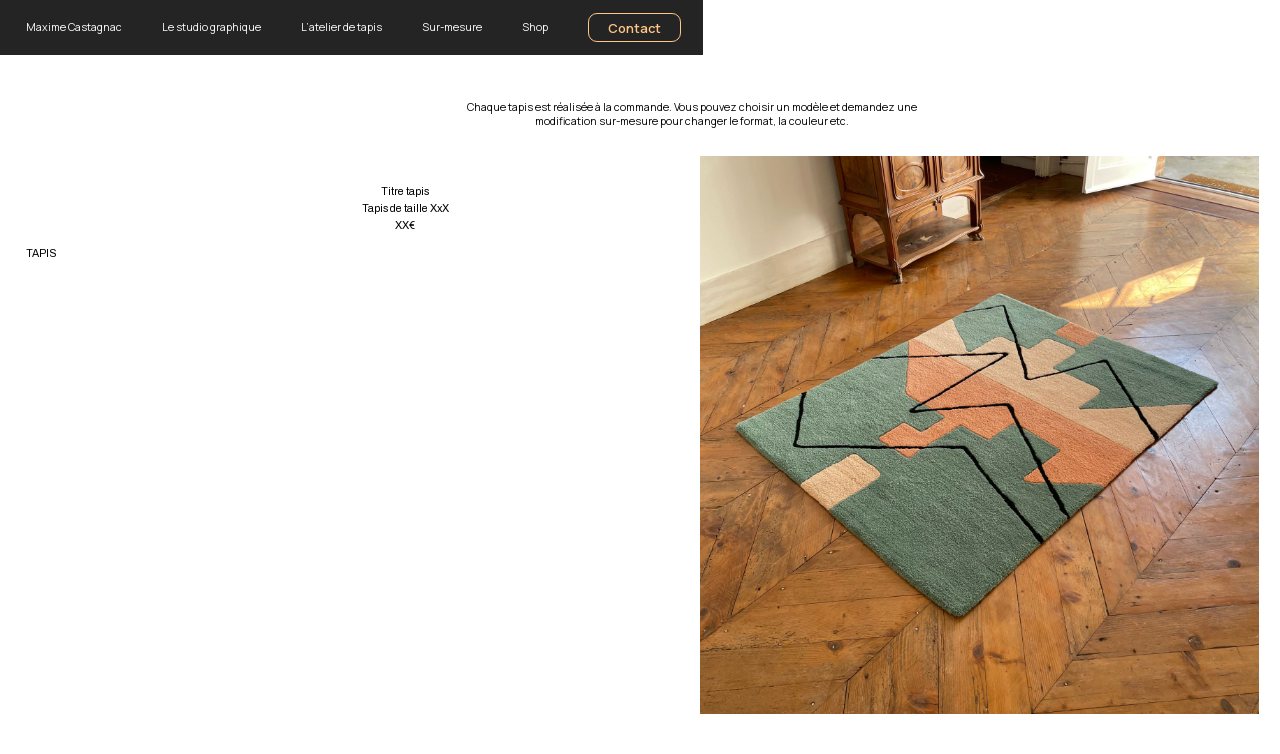

--- FILE ---
content_type: text/html
request_url: https://www.maximecastagnac.xyz/shop
body_size: 3647
content:
<!DOCTYPE html><!-- This site was created in Webflow. https://webflow.com --><!-- Last Published: Fri Oct 24 2025 18:16:26 GMT+0000 (Coordinated Universal Time) --><html data-wf-domain="www.maximecastagnac.xyz" data-wf-page="633580f00d890a336b77d348" data-wf-site="5dade598e99474004a3ac6df"><head><meta charset="utf-8"/><title>Shop</title><meta content="Shop" property="og:title"/><meta content="Shop" property="twitter:title"/><meta content="width=device-width, initial-scale=1" name="viewport"/><meta content="ukt4DTJ7KB0swgwAhUHWAQqRfi5rg_o_vVS6Co-iEBs" name="google-site-verification"/><meta content="Webflow" name="generator"/><link href="https://cdn.prod.website-files.com/5dade598e99474004a3ac6df/css/portfolio-09e83c.webflow.shared.edfcb25d7.css" rel="stylesheet" type="text/css"/><link href="https://fonts.googleapis.com" rel="preconnect"/><link href="https://fonts.gstatic.com" rel="preconnect" crossorigin="anonymous"/><script src="https://ajax.googleapis.com/ajax/libs/webfont/1.6.26/webfont.js" type="text/javascript"></script><script type="text/javascript">WebFont.load({  google: {    families: ["Cinzel:regular,500","Archivo:100,200,300,regular,500,600,700,800,900,100italic,200italic,300italic,italic,500italic,600italic,700italic,800italic,900italic","Manrope:regular,600"]  }});</script><script src="https://use.typekit.net/mly1lgy.js" type="text/javascript"></script><script type="text/javascript">try{Typekit.load();}catch(e){}</script><script type="text/javascript">!function(o,c){var n=c.documentElement,t=" w-mod-";n.className+=t+"js",("ontouchstart"in o||o.DocumentTouch&&c instanceof DocumentTouch)&&(n.className+=t+"touch")}(window,document);</script><link href="https://cdn.prod.website-files.com/5dade598e99474004a3ac6df/63f8d25ade40e9871f91f247_fav01.png" rel="shortcut icon" type="image/x-icon"/><link href="https://cdn.prod.website-files.com/5dade598e99474004a3ac6df/63f8d2c0a95bcdd40e85a051_fav256px.png" rel="apple-touch-icon"/><style>
  .div-text-gold::-webkit-scrollbar {
    display: none;
  }
  .div-text-gold {
    -ms-overflow-style: none;
    scrollbar-width: none;
  }
</style></head><body class="body-black is--white"><div class="w-embed"><style>
body {
 font-size: 0.8333333333333334vw;
}
/* Max Font Size */
@media screen and (min-width:1920px) {
 body {font-size: 16px;}
}
/* Container Max Width */
.container {
  max-width: 1920px;
}
/* Min Font Size */
@media screen and (max-width:991px) {
 body {font-size: 8.258333333333335px;}
}
@media screen and (max-width:1920px) {
 .p {font-size: 19.2px;}
}
</style></div><div class="wrapper-navbar"><div data-animation="default" data-collapse="tiny" data-duration="400" data-easing="ease" data-easing2="ease" role="banner" class="nav-bar w-nav"><div class="nav-bar01"><div class="text-nav-bar"><a href="/" class="p-nav is--left w-nav-link">Maxime Castagnac</a></div><nav role="navigation" class="nav-menu01 w-nav-menu"><a href="/le-studio-graphique" class="p-nav w-nav-link">Le studio graphique</a><a href="/latelier-de-tapis" class="p-nav w-nav-link">L’atelier de tapis</a><a href="/latelier-de-tapis-copy" class="p-nav w-nav-link">Sur-mesure</a><a href="https://studio-casta.sumupstore.com/" target="_blank" class="p-nav w-nav-link">Shop</a><a href="/shop" aria-current="page" class="p-nav is--none w-nav-link w--current">La boutique</a><a data-w-id="9b076df5-5b89-f75e-aecb-a9ee8b7a22e6" href="#" class="contact-button w-button">Contact</a></nav><div class="menu-button w-nav-button"><div class="w-icon-nav-menu"></div></div></div></div></div><div class="drop-contact"><div id="w-node-_16032206-716c-2e1e-e288-66bd86d34517-86d34516" class="drop1"><a data-w-id="16032206-716c-2e1e-e288-66bd86d34518" href="#" class="contact-button w-button">Fermer</a></div><div class="drop-div"><div id="w-node-_16032206-716c-2e1e-e288-66bd86d3451b-86d34516" class="drop-scroll"><div id="w-node-_16032206-716c-2e1e-e288-66bd86d3451c-86d34516" class="drop2"><p class="p-drop">Bonjour ! Très heureux d’en apprendre plus sur vos besoins, que cela soit un projet lié au design graphique ou à la réalisation d’un tapis sur mesure.<br/><br/>Je vous invite à remplir les champs suivants pour me donner plus de détails sur votre projet.</p><div class="form-block w-form"><form id="wf-form-description" name="wf-form-description" data-name="description" method="get" class="form-drop" data-wf-page-id="633580f00d890a336b77d348" data-wf-element-id="16032206-716c-2e1e-e288-66bd86d34523"><label for="name-2" class="label-drop">Nom - prénom</label><input class="field-drop w-input" maxlength="256" name="name-2" data-name="Name 2" placeholder="Alexandre dupont" type="text" id="name-2" required=""/><label for="email-2">Email </label><input class="field-drop w-input" maxlength="256" name="email-2" data-name="Email 2" placeholder="alex.dup@gmail.com" type="email" id="email-2" required=""/><label for="Services">Services</label><select id="Services" name="Services" data-name="Services" class="select-drop w-select"><option value="Le studio graphique">Le studio graphique</option><option value="L&#x27;atelier de tapis">L&#x27;atelier de tapis</option><option value="Autres">Autres</option></select><label for="description">Description</label><textarea id="description" name="description" maxlength="5000" data-name="description" placeholder="Je vous écoute" class="field-drop w-input"></textarea><input type="submit" data-wait="Please wait..." class="submit-drop w-button" value="Prendre contact"/></form><div class="w-form-done"><div>Thank you! Your submission has been received!</div></div><div class="w-form-fail"><div>Oops! Something went wrong while submitting the form.</div></div></div></div><div id="w-node-_16032206-716c-2e1e-e288-66bd86d34537-86d34516" class="drop3"><p class="p-drop"><span class="drop-bold">Demande de stage<br/></span>‍<br/>Envoyez-moi votre portfolio, parlez-moi un peu de vous de vous et expliquez pourquoi vous seriez intéressé.e pour réaliser un stage.<br/>Email : maxime.castagnac@gmail.com<br/>Veuillez indiquer &quot;Demande de stage&quot; en objet de votre email.<br/></p></div><div id="w-node-_16032206-716c-2e1e-e288-66bd86d34544-86d34516" class="drop3 is--last"><p class="p-drop"><span class="drop-bold">Collaborations<br/></span>‍<br/>Travaillons ensemble. Si vous avez un projet, une idée... <br/>Envoyez-moi un email à maxime.castagnac@gmail.com<br/></p></div></div></div></div><section class="wrapper-boutique"><div class="div-block-75"><div class="div-menu-boutique"><div class="menu-boutique"><a href="#first-tapis" class="link-boutique">Tapis</a></div></div></div><div class="div-90"><div class="w-layout-grid grid-9"><div id="first-tapis" class="id-first-tapis w-node-cd93ecf9-22d7-491c-8181-e737f94a128e-6b77d348"><p class="p1 is--grid is--center is--boutique">Chaque tapis est réalisée à la commande. Vous pouvez choisir un modèle et demandez une modification sur-mesure pour changer le format, la couleur etc.<br/></p></div><div id="w-node-dfcdb86c-240e-6515-b9a2-0b0714baed69-14baed69" class="bloc-boutique-item"><img src="https://cdn.prod.website-files.com/plugins/Basic/assets/placeholder.60f9b1840c.svg" loading="lazy" width="70" alt="" class="image-16"/><div class="infos-boutique-items">Titre tapis</div><div class="infos-boutique-items is-secondary">Tapis de taille XxX</div><div class="infos-boutique-items is-third">XX€</div></div><div id="w-node-dfcdb86c-240e-6515-b9a2-0b0714baed69-14baed69" class="bloc-boutique-item"><img src="https://cdn.prod.website-files.com/5dade598e99474004a3ac6df/677e6474428806cd6bda4f94_Fukuro_square_web.jpg" loading="lazy" width="70" alt="" sizes="(max-width: 479px) 90vw, (max-width: 767px) 88vw, (max-width: 1919px) 89vw, 1699.203125px" srcset="https://cdn.prod.website-files.com/5dade598e99474004a3ac6df/677e6474428806cd6bda4f94_Fukuro_square_web-p-500.jpg 500w, https://cdn.prod.website-files.com/5dade598e99474004a3ac6df/677e6474428806cd6bda4f94_Fukuro_square_web-p-800.jpg 800w, https://cdn.prod.website-files.com/5dade598e99474004a3ac6df/677e6474428806cd6bda4f94_Fukuro_square_web-p-1080.jpg 1080w, https://cdn.prod.website-files.com/5dade598e99474004a3ac6df/677e6474428806cd6bda4f94_Fukuro_square_web-p-1600.jpg 1600w, https://cdn.prod.website-files.com/5dade598e99474004a3ac6df/677e6474428806cd6bda4f94_Fukuro_square_web-p-2000.jpg 2000w, https://cdn.prod.website-files.com/5dade598e99474004a3ac6df/677e6474428806cd6bda4f94_Fukuro_square_web-p-2600.jpg 2600w, https://cdn.prod.website-files.com/5dade598e99474004a3ac6df/677e6474428806cd6bda4f94_Fukuro_square_web.jpg 3024w" class="image-16"/><div class="infos-boutique-items">Titre tapis</div><div class="infos-boutique-items is-secondary">teste de description</div><div class="infos-boutique-items is-third">1700€</div></div></div><div class="w-layout-grid grid-9"><div id="first-tableau" class="id-first-tapis is--tableau w-node-a14bbe8a-6bf9-28ea-5dbd-ee6373430e23-6b77d348"><p class="p1 is--grid is--center is--boutique">Chaque tableau est réalisée à la commande. Vous pouvez choisir un modèle et demandez une modification sur-mesure pour changer la couleur ou le cadre (bois clair ou teinture noir).<br/></p></div><div id="w-node-dfcdb86c-240e-6515-b9a2-0b0714baed69-14baed69" class="bloc-boutique-item"><img src="https://cdn.prod.website-files.com/plugins/Basic/assets/placeholder.60f9b1840c.svg" loading="lazy" width="70" alt="" class="image-16"/><div class="infos-boutique-items">Titre tapis</div><div class="infos-boutique-items is-secondary">Tapis de taille XxX</div><div class="infos-boutique-items is-third">XX€</div></div><div id="w-node-dfcdb86c-240e-6515-b9a2-0b0714baed69-14baed69" class="bloc-boutique-item"><img src="https://cdn.prod.website-files.com/5dade598e99474004a3ac6df/677e6474428806cd6bda4f94_Fukuro_square_web.jpg" loading="lazy" width="70" alt="" sizes="(max-width: 479px) 90vw, (max-width: 767px) 88vw, (max-width: 1919px) 89vw, 1699.203125px" srcset="https://cdn.prod.website-files.com/5dade598e99474004a3ac6df/677e6474428806cd6bda4f94_Fukuro_square_web-p-500.jpg 500w, https://cdn.prod.website-files.com/5dade598e99474004a3ac6df/677e6474428806cd6bda4f94_Fukuro_square_web-p-800.jpg 800w, https://cdn.prod.website-files.com/5dade598e99474004a3ac6df/677e6474428806cd6bda4f94_Fukuro_square_web-p-1080.jpg 1080w, https://cdn.prod.website-files.com/5dade598e99474004a3ac6df/677e6474428806cd6bda4f94_Fukuro_square_web-p-1600.jpg 1600w, https://cdn.prod.website-files.com/5dade598e99474004a3ac6df/677e6474428806cd6bda4f94_Fukuro_square_web-p-2000.jpg 2000w, https://cdn.prod.website-files.com/5dade598e99474004a3ac6df/677e6474428806cd6bda4f94_Fukuro_square_web-p-2600.jpg 2600w, https://cdn.prod.website-files.com/5dade598e99474004a3ac6df/677e6474428806cd6bda4f94_Fukuro_square_web.jpg 3024w" class="image-16"/><div class="infos-boutique-items">Titre tapis</div><div class="infos-boutique-items is-secondary">teste de description</div><div class="infos-boutique-items is-third">1700€</div></div></div></div></section><div class="footer-01"><div class="div-footer"><div class="div-footerleft"><p class="footer-para">MOTS + IMAGES + DÉVELOPPEMENT @MAXIME CASTAGNAC<br/>FONT IN USE : SCOTCH DISPLAY &amp; MANROPE</p></div><div class="div-footercenter"><a href="https://www.instagram.com/maxime.castagnac/" target="_blank" class="link-footer">Instagram</a><a href="https://www.linkedin.com/in/maxime-castagnac/" target="_blank" class="link-footer">Linkedin</a><a href="mailto:maxime.castagnac@gmail.com" class="link-footer">maxime.castagnac@gmail.com</a></div><div class="div-footerright"><p class="footer-para">Maxime Castagnac<br/>31000 Toulouse<br/>© 2024<br/></p></div></div></div><script src="https://d3e54v103j8qbb.cloudfront.net/js/jquery-3.5.1.min.dc5e7f18c8.js?site=5dade598e99474004a3ac6df" type="text/javascript" integrity="sha256-9/aliU8dGd2tb6OSsuzixeV4y/faTqgFtohetphbbj0=" crossorigin="anonymous"></script><script src="https://cdn.prod.website-files.com/5dade598e99474004a3ac6df/js/webflow.schunk.36b8fb49256177c8.js" type="text/javascript"></script><script src="https://cdn.prod.website-files.com/5dade598e99474004a3ac6df/js/webflow.schunk.3f3ca2fbdde2ef36.js" type="text/javascript"></script><script src="https://cdn.prod.website-files.com/5dade598e99474004a3ac6df/js/webflow.9ea894bc.638098ad09e4d249.js" type="text/javascript"></script></body></html>

--- FILE ---
content_type: text/css
request_url: https://cdn.prod.website-files.com/5dade598e99474004a3ac6df/css/portfolio-09e83c.webflow.shared.edfcb25d7.css
body_size: 22300
content:
html {
  -webkit-text-size-adjust: 100%;
  -ms-text-size-adjust: 100%;
  font-family: sans-serif;
}

body {
  margin: 0;
}

article, aside, details, figcaption, figure, footer, header, hgroup, main, menu, nav, section, summary {
  display: block;
}

audio, canvas, progress, video {
  vertical-align: baseline;
  display: inline-block;
}

audio:not([controls]) {
  height: 0;
  display: none;
}

[hidden], template {
  display: none;
}

a {
  background-color: #0000;
}

a:active, a:hover {
  outline: 0;
}

abbr[title] {
  border-bottom: 1px dotted;
}

b, strong {
  font-weight: bold;
}

dfn {
  font-style: italic;
}

h1 {
  margin: .67em 0;
  font-size: 2em;
}

mark {
  color: #000;
  background: #ff0;
}

small {
  font-size: 80%;
}

sub, sup {
  vertical-align: baseline;
  font-size: 75%;
  line-height: 0;
  position: relative;
}

sup {
  top: -.5em;
}

sub {
  bottom: -.25em;
}

img {
  border: 0;
}

svg:not(:root) {
  overflow: hidden;
}

hr {
  box-sizing: content-box;
  height: 0;
}

pre {
  overflow: auto;
}

code, kbd, pre, samp {
  font-family: monospace;
  font-size: 1em;
}

button, input, optgroup, select, textarea {
  color: inherit;
  font: inherit;
  margin: 0;
}

button {
  overflow: visible;
}

button, select {
  text-transform: none;
}

button, html input[type="button"], input[type="reset"] {
  -webkit-appearance: button;
  cursor: pointer;
}

button[disabled], html input[disabled] {
  cursor: default;
}

button::-moz-focus-inner, input::-moz-focus-inner {
  border: 0;
  padding: 0;
}

input {
  line-height: normal;
}

input[type="checkbox"], input[type="radio"] {
  box-sizing: border-box;
  padding: 0;
}

input[type="number"]::-webkit-inner-spin-button, input[type="number"]::-webkit-outer-spin-button {
  height: auto;
}

input[type="search"] {
  -webkit-appearance: none;
}

input[type="search"]::-webkit-search-cancel-button, input[type="search"]::-webkit-search-decoration {
  -webkit-appearance: none;
}

legend {
  border: 0;
  padding: 0;
}

textarea {
  overflow: auto;
}

optgroup {
  font-weight: bold;
}

table {
  border-collapse: collapse;
  border-spacing: 0;
}

td, th {
  padding: 0;
}

@font-face {
  font-family: webflow-icons;
  src: url("[data-uri]") format("truetype");
  font-weight: normal;
  font-style: normal;
}

[class^="w-icon-"], [class*=" w-icon-"] {
  speak: none;
  font-variant: normal;
  text-transform: none;
  -webkit-font-smoothing: antialiased;
  -moz-osx-font-smoothing: grayscale;
  font-style: normal;
  font-weight: normal;
  line-height: 1;
  font-family: webflow-icons !important;
}

.w-icon-slider-right:before {
  content: "";
}

.w-icon-slider-left:before {
  content: "";
}

.w-icon-nav-menu:before {
  content: "";
}

.w-icon-arrow-down:before, .w-icon-dropdown-toggle:before {
  content: "";
}

.w-icon-file-upload-remove:before {
  content: "";
}

.w-icon-file-upload-icon:before {
  content: "";
}

* {
  box-sizing: border-box;
}

html {
  height: 100%;
}

body {
  color: #333;
  background-color: #fff;
  min-height: 100%;
  margin: 0;
  font-family: Arial, sans-serif;
  font-size: 14px;
  line-height: 20px;
}

img {
  vertical-align: middle;
  max-width: 100%;
  display: inline-block;
}

html.w-mod-touch * {
  background-attachment: scroll !important;
}

.w-block {
  display: block;
}

.w-inline-block {
  max-width: 100%;
  display: inline-block;
}

.w-clearfix:before, .w-clearfix:after {
  content: " ";
  grid-area: 1 / 1 / 2 / 2;
  display: table;
}

.w-clearfix:after {
  clear: both;
}

.w-hidden {
  display: none;
}

.w-button {
  color: #fff;
  line-height: inherit;
  cursor: pointer;
  background-color: #3898ec;
  border: 0;
  border-radius: 0;
  padding: 9px 15px;
  text-decoration: none;
  display: inline-block;
}

input.w-button {
  -webkit-appearance: button;
}

html[data-w-dynpage] [data-w-cloak] {
  color: #0000 !important;
}

.w-code-block {
  margin: unset;
}

pre.w-code-block code {
  all: inherit;
}

.w-optimization {
  display: contents;
}

.w-webflow-badge, .w-webflow-badge > img {
  box-sizing: unset;
  width: unset;
  height: unset;
  max-height: unset;
  max-width: unset;
  min-height: unset;
  min-width: unset;
  margin: unset;
  padding: unset;
  float: unset;
  clear: unset;
  border: unset;
  border-radius: unset;
  background: unset;
  background-image: unset;
  background-position: unset;
  background-size: unset;
  background-repeat: unset;
  background-origin: unset;
  background-clip: unset;
  background-attachment: unset;
  background-color: unset;
  box-shadow: unset;
  transform: unset;
  direction: unset;
  font-family: unset;
  font-weight: unset;
  color: unset;
  font-size: unset;
  line-height: unset;
  font-style: unset;
  font-variant: unset;
  text-align: unset;
  letter-spacing: unset;
  -webkit-text-decoration: unset;
  text-decoration: unset;
  text-indent: unset;
  text-transform: unset;
  list-style-type: unset;
  text-shadow: unset;
  vertical-align: unset;
  cursor: unset;
  white-space: unset;
  word-break: unset;
  word-spacing: unset;
  word-wrap: unset;
  transition: unset;
}

.w-webflow-badge {
  white-space: nowrap;
  cursor: pointer;
  box-shadow: 0 0 0 1px #0000001a, 0 1px 3px #0000001a;
  visibility: visible !important;
  opacity: 1 !important;
  z-index: 2147483647 !important;
  color: #aaadb0 !important;
  overflow: unset !important;
  background-color: #fff !important;
  border-radius: 3px !important;
  width: auto !important;
  height: auto !important;
  margin: 0 !important;
  padding: 6px !important;
  font-size: 12px !important;
  line-height: 14px !important;
  text-decoration: none !important;
  display: inline-block !important;
  position: fixed !important;
  inset: auto 12px 12px auto !important;
  transform: none !important;
}

.w-webflow-badge > img {
  position: unset;
  visibility: unset !important;
  opacity: 1 !important;
  vertical-align: middle !important;
  display: inline-block !important;
}

h1, h2, h3, h4, h5, h6 {
  margin-bottom: 10px;
  font-weight: bold;
}

h1 {
  margin-top: 20px;
  font-size: 38px;
  line-height: 44px;
}

h2 {
  margin-top: 20px;
  font-size: 32px;
  line-height: 36px;
}

h3 {
  margin-top: 20px;
  font-size: 24px;
  line-height: 30px;
}

h4 {
  margin-top: 10px;
  font-size: 18px;
  line-height: 24px;
}

h5 {
  margin-top: 10px;
  font-size: 14px;
  line-height: 20px;
}

h6 {
  margin-top: 10px;
  font-size: 12px;
  line-height: 18px;
}

p {
  margin-top: 0;
  margin-bottom: 10px;
}

blockquote {
  border-left: 5px solid #e2e2e2;
  margin: 0 0 10px;
  padding: 10px 20px;
  font-size: 18px;
  line-height: 22px;
}

figure {
  margin: 0 0 10px;
}

figcaption {
  text-align: center;
  margin-top: 5px;
}

ul, ol {
  margin-top: 0;
  margin-bottom: 10px;
  padding-left: 40px;
}

.w-list-unstyled {
  padding-left: 0;
  list-style: none;
}

.w-embed:before, .w-embed:after {
  content: " ";
  grid-area: 1 / 1 / 2 / 2;
  display: table;
}

.w-embed:after {
  clear: both;
}

.w-video {
  width: 100%;
  padding: 0;
  position: relative;
}

.w-video iframe, .w-video object, .w-video embed {
  border: none;
  width: 100%;
  height: 100%;
  position: absolute;
  top: 0;
  left: 0;
}

fieldset {
  border: 0;
  margin: 0;
  padding: 0;
}

button, [type="button"], [type="reset"] {
  cursor: pointer;
  -webkit-appearance: button;
  border: 0;
}

.w-form {
  margin: 0 0 15px;
}

.w-form-done {
  text-align: center;
  background-color: #ddd;
  padding: 20px;
  display: none;
}

.w-form-fail {
  background-color: #ffdede;
  margin-top: 10px;
  padding: 10px;
  display: none;
}

label {
  margin-bottom: 5px;
  font-weight: bold;
  display: block;
}

.w-input, .w-select {
  color: #333;
  vertical-align: middle;
  background-color: #fff;
  border: 1px solid #ccc;
  width: 100%;
  height: 38px;
  margin-bottom: 10px;
  padding: 8px 12px;
  font-size: 14px;
  line-height: 1.42857;
  display: block;
}

.w-input::placeholder, .w-select::placeholder {
  color: #999;
}

.w-input:focus, .w-select:focus {
  border-color: #3898ec;
  outline: 0;
}

.w-input[disabled], .w-select[disabled], .w-input[readonly], .w-select[readonly], fieldset[disabled] .w-input, fieldset[disabled] .w-select {
  cursor: not-allowed;
}

.w-input[disabled]:not(.w-input-disabled), .w-select[disabled]:not(.w-input-disabled), .w-input[readonly], .w-select[readonly], fieldset[disabled]:not(.w-input-disabled) .w-input, fieldset[disabled]:not(.w-input-disabled) .w-select {
  background-color: #eee;
}

textarea.w-input, textarea.w-select {
  height: auto;
}

.w-select {
  background-color: #f3f3f3;
}

.w-select[multiple] {
  height: auto;
}

.w-form-label {
  cursor: pointer;
  margin-bottom: 0;
  font-weight: normal;
  display: inline-block;
}

.w-radio {
  margin-bottom: 5px;
  padding-left: 20px;
  display: block;
}

.w-radio:before, .w-radio:after {
  content: " ";
  grid-area: 1 / 1 / 2 / 2;
  display: table;
}

.w-radio:after {
  clear: both;
}

.w-radio-input {
  float: left;
  margin: 3px 0 0 -20px;
  line-height: normal;
}

.w-file-upload {
  margin-bottom: 10px;
  display: block;
}

.w-file-upload-input {
  opacity: 0;
  z-index: -100;
  width: .1px;
  height: .1px;
  position: absolute;
  overflow: hidden;
}

.w-file-upload-default, .w-file-upload-uploading, .w-file-upload-success {
  color: #333;
  display: inline-block;
}

.w-file-upload-error {
  margin-top: 10px;
  display: block;
}

.w-file-upload-default.w-hidden, .w-file-upload-uploading.w-hidden, .w-file-upload-error.w-hidden, .w-file-upload-success.w-hidden {
  display: none;
}

.w-file-upload-uploading-btn {
  cursor: pointer;
  background-color: #fafafa;
  border: 1px solid #ccc;
  margin: 0;
  padding: 8px 12px;
  font-size: 14px;
  font-weight: normal;
  display: flex;
}

.w-file-upload-file {
  background-color: #fafafa;
  border: 1px solid #ccc;
  flex-grow: 1;
  justify-content: space-between;
  margin: 0;
  padding: 8px 9px 8px 11px;
  display: flex;
}

.w-file-upload-file-name {
  font-size: 14px;
  font-weight: normal;
  display: block;
}

.w-file-remove-link {
  cursor: pointer;
  width: auto;
  height: auto;
  margin-top: 3px;
  margin-left: 10px;
  padding: 3px;
  display: block;
}

.w-icon-file-upload-remove {
  margin: auto;
  font-size: 10px;
}

.w-file-upload-error-msg {
  color: #ea384c;
  padding: 2px 0;
  display: inline-block;
}

.w-file-upload-info {
  padding: 0 12px;
  line-height: 38px;
  display: inline-block;
}

.w-file-upload-label {
  cursor: pointer;
  background-color: #fafafa;
  border: 1px solid #ccc;
  margin: 0;
  padding: 8px 12px;
  font-size: 14px;
  font-weight: normal;
  display: inline-block;
}

.w-icon-file-upload-icon, .w-icon-file-upload-uploading {
  width: 20px;
  margin-right: 8px;
  display: inline-block;
}

.w-icon-file-upload-uploading {
  height: 20px;
}

.w-container {
  max-width: 940px;
  margin-left: auto;
  margin-right: auto;
}

.w-container:before, .w-container:after {
  content: " ";
  grid-area: 1 / 1 / 2 / 2;
  display: table;
}

.w-container:after {
  clear: both;
}

.w-container .w-row {
  margin-left: -10px;
  margin-right: -10px;
}

.w-row:before, .w-row:after {
  content: " ";
  grid-area: 1 / 1 / 2 / 2;
  display: table;
}

.w-row:after {
  clear: both;
}

.w-row .w-row {
  margin-left: 0;
  margin-right: 0;
}

.w-col {
  float: left;
  width: 100%;
  min-height: 1px;
  padding-left: 10px;
  padding-right: 10px;
  position: relative;
}

.w-col .w-col {
  padding-left: 0;
  padding-right: 0;
}

.w-col-1 {
  width: 8.33333%;
}

.w-col-2 {
  width: 16.6667%;
}

.w-col-3 {
  width: 25%;
}

.w-col-4 {
  width: 33.3333%;
}

.w-col-5 {
  width: 41.6667%;
}

.w-col-6 {
  width: 50%;
}

.w-col-7 {
  width: 58.3333%;
}

.w-col-8 {
  width: 66.6667%;
}

.w-col-9 {
  width: 75%;
}

.w-col-10 {
  width: 83.3333%;
}

.w-col-11 {
  width: 91.6667%;
}

.w-col-12 {
  width: 100%;
}

.w-hidden-main {
  display: none !important;
}

@media screen and (max-width: 991px) {
  .w-container {
    max-width: 728px;
  }

  .w-hidden-main {
    display: inherit !important;
  }

  .w-hidden-medium {
    display: none !important;
  }

  .w-col-medium-1 {
    width: 8.33333%;
  }

  .w-col-medium-2 {
    width: 16.6667%;
  }

  .w-col-medium-3 {
    width: 25%;
  }

  .w-col-medium-4 {
    width: 33.3333%;
  }

  .w-col-medium-5 {
    width: 41.6667%;
  }

  .w-col-medium-6 {
    width: 50%;
  }

  .w-col-medium-7 {
    width: 58.3333%;
  }

  .w-col-medium-8 {
    width: 66.6667%;
  }

  .w-col-medium-9 {
    width: 75%;
  }

  .w-col-medium-10 {
    width: 83.3333%;
  }

  .w-col-medium-11 {
    width: 91.6667%;
  }

  .w-col-medium-12 {
    width: 100%;
  }

  .w-col-stack {
    width: 100%;
    left: auto;
    right: auto;
  }
}

@media screen and (max-width: 767px) {
  .w-hidden-main, .w-hidden-medium {
    display: inherit !important;
  }

  .w-hidden-small {
    display: none !important;
  }

  .w-row, .w-container .w-row {
    margin-left: 0;
    margin-right: 0;
  }

  .w-col {
    width: 100%;
    left: auto;
    right: auto;
  }

  .w-col-small-1 {
    width: 8.33333%;
  }

  .w-col-small-2 {
    width: 16.6667%;
  }

  .w-col-small-3 {
    width: 25%;
  }

  .w-col-small-4 {
    width: 33.3333%;
  }

  .w-col-small-5 {
    width: 41.6667%;
  }

  .w-col-small-6 {
    width: 50%;
  }

  .w-col-small-7 {
    width: 58.3333%;
  }

  .w-col-small-8 {
    width: 66.6667%;
  }

  .w-col-small-9 {
    width: 75%;
  }

  .w-col-small-10 {
    width: 83.3333%;
  }

  .w-col-small-11 {
    width: 91.6667%;
  }

  .w-col-small-12 {
    width: 100%;
  }
}

@media screen and (max-width: 479px) {
  .w-container {
    max-width: none;
  }

  .w-hidden-main, .w-hidden-medium, .w-hidden-small {
    display: inherit !important;
  }

  .w-hidden-tiny {
    display: none !important;
  }

  .w-col {
    width: 100%;
  }

  .w-col-tiny-1 {
    width: 8.33333%;
  }

  .w-col-tiny-2 {
    width: 16.6667%;
  }

  .w-col-tiny-3 {
    width: 25%;
  }

  .w-col-tiny-4 {
    width: 33.3333%;
  }

  .w-col-tiny-5 {
    width: 41.6667%;
  }

  .w-col-tiny-6 {
    width: 50%;
  }

  .w-col-tiny-7 {
    width: 58.3333%;
  }

  .w-col-tiny-8 {
    width: 66.6667%;
  }

  .w-col-tiny-9 {
    width: 75%;
  }

  .w-col-tiny-10 {
    width: 83.3333%;
  }

  .w-col-tiny-11 {
    width: 91.6667%;
  }

  .w-col-tiny-12 {
    width: 100%;
  }
}

.w-widget {
  position: relative;
}

.w-widget-map {
  width: 100%;
  height: 400px;
}

.w-widget-map label {
  width: auto;
  display: inline;
}

.w-widget-map img {
  max-width: inherit;
}

.w-widget-map .gm-style-iw {
  text-align: center;
}

.w-widget-map .gm-style-iw > button {
  display: none !important;
}

.w-widget-twitter {
  overflow: hidden;
}

.w-widget-twitter-count-shim {
  vertical-align: top;
  text-align: center;
  background: #fff;
  border: 1px solid #758696;
  border-radius: 3px;
  width: 28px;
  height: 20px;
  display: inline-block;
  position: relative;
}

.w-widget-twitter-count-shim * {
  pointer-events: none;
  -webkit-user-select: none;
  user-select: none;
}

.w-widget-twitter-count-shim .w-widget-twitter-count-inner {
  text-align: center;
  color: #999;
  font-family: serif;
  font-size: 15px;
  line-height: 12px;
  position: relative;
}

.w-widget-twitter-count-shim .w-widget-twitter-count-clear {
  display: block;
  position: relative;
}

.w-widget-twitter-count-shim.w--large {
  width: 36px;
  height: 28px;
}

.w-widget-twitter-count-shim.w--large .w-widget-twitter-count-inner {
  font-size: 18px;
  line-height: 18px;
}

.w-widget-twitter-count-shim:not(.w--vertical) {
  margin-left: 5px;
  margin-right: 8px;
}

.w-widget-twitter-count-shim:not(.w--vertical).w--large {
  margin-left: 6px;
}

.w-widget-twitter-count-shim:not(.w--vertical):before, .w-widget-twitter-count-shim:not(.w--vertical):after {
  content: " ";
  pointer-events: none;
  border: solid #0000;
  width: 0;
  height: 0;
  position: absolute;
  top: 50%;
  left: 0;
}

.w-widget-twitter-count-shim:not(.w--vertical):before {
  border-width: 4px;
  border-color: #75869600 #5d6c7b #75869600 #75869600;
  margin-top: -4px;
  margin-left: -9px;
}

.w-widget-twitter-count-shim:not(.w--vertical).w--large:before {
  border-width: 5px;
  margin-top: -5px;
  margin-left: -10px;
}

.w-widget-twitter-count-shim:not(.w--vertical):after {
  border-width: 4px;
  border-color: #fff0 #fff #fff0 #fff0;
  margin-top: -4px;
  margin-left: -8px;
}

.w-widget-twitter-count-shim:not(.w--vertical).w--large:after {
  border-width: 5px;
  margin-top: -5px;
  margin-left: -9px;
}

.w-widget-twitter-count-shim.w--vertical {
  width: 61px;
  height: 33px;
  margin-bottom: 8px;
}

.w-widget-twitter-count-shim.w--vertical:before, .w-widget-twitter-count-shim.w--vertical:after {
  content: " ";
  pointer-events: none;
  border: solid #0000;
  width: 0;
  height: 0;
  position: absolute;
  top: 100%;
  left: 50%;
}

.w-widget-twitter-count-shim.w--vertical:before {
  border-width: 5px;
  border-color: #5d6c7b #75869600 #75869600;
  margin-left: -5px;
}

.w-widget-twitter-count-shim.w--vertical:after {
  border-width: 4px;
  border-color: #fff #fff0 #fff0;
  margin-left: -4px;
}

.w-widget-twitter-count-shim.w--vertical .w-widget-twitter-count-inner {
  font-size: 18px;
  line-height: 22px;
}

.w-widget-twitter-count-shim.w--vertical.w--large {
  width: 76px;
}

.w-background-video {
  color: #fff;
  height: 500px;
  position: relative;
  overflow: hidden;
}

.w-background-video > video {
  object-fit: cover;
  z-index: -100;
  background-position: 50%;
  background-size: cover;
  width: 100%;
  height: 100%;
  margin: auto;
  position: absolute;
  inset: -100%;
}

.w-background-video > video::-webkit-media-controls-start-playback-button {
  -webkit-appearance: none;
  display: none !important;
}

.w-background-video--control {
  background-color: #0000;
  padding: 0;
  position: absolute;
  bottom: 1em;
  right: 1em;
}

.w-background-video--control > [hidden] {
  display: none !important;
}

.w-slider {
  text-align: center;
  clear: both;
  -webkit-tap-highlight-color: #0000;
  tap-highlight-color: #0000;
  background: #ddd;
  height: 300px;
  position: relative;
}

.w-slider-mask {
  z-index: 1;
  white-space: nowrap;
  height: 100%;
  display: block;
  position: relative;
  left: 0;
  right: 0;
  overflow: hidden;
}

.w-slide {
  vertical-align: top;
  white-space: normal;
  text-align: left;
  width: 100%;
  height: 100%;
  display: inline-block;
  position: relative;
}

.w-slider-nav {
  z-index: 2;
  text-align: center;
  -webkit-tap-highlight-color: #0000;
  tap-highlight-color: #0000;
  height: 40px;
  margin: auto;
  padding-top: 10px;
  position: absolute;
  inset: auto 0 0;
}

.w-slider-nav.w-round > div {
  border-radius: 100%;
}

.w-slider-nav.w-num > div {
  font-size: inherit;
  line-height: inherit;
  width: auto;
  height: auto;
  padding: .2em .5em;
}

.w-slider-nav.w-shadow > div {
  box-shadow: 0 0 3px #3336;
}

.w-slider-nav-invert {
  color: #fff;
}

.w-slider-nav-invert > div {
  background-color: #2226;
}

.w-slider-nav-invert > div.w-active {
  background-color: #222;
}

.w-slider-dot {
  cursor: pointer;
  background-color: #fff6;
  width: 1em;
  height: 1em;
  margin: 0 3px .5em;
  transition: background-color .1s, color .1s;
  display: inline-block;
  position: relative;
}

.w-slider-dot.w-active {
  background-color: #fff;
}

.w-slider-dot:focus {
  outline: none;
  box-shadow: 0 0 0 2px #fff;
}

.w-slider-dot:focus.w-active {
  box-shadow: none;
}

.w-slider-arrow-left, .w-slider-arrow-right {
  cursor: pointer;
  color: #fff;
  -webkit-tap-highlight-color: #0000;
  tap-highlight-color: #0000;
  -webkit-user-select: none;
  user-select: none;
  width: 80px;
  margin: auto;
  font-size: 40px;
  position: absolute;
  inset: 0;
  overflow: hidden;
}

.w-slider-arrow-left [class^="w-icon-"], .w-slider-arrow-right [class^="w-icon-"], .w-slider-arrow-left [class*=" w-icon-"], .w-slider-arrow-right [class*=" w-icon-"] {
  position: absolute;
}

.w-slider-arrow-left:focus, .w-slider-arrow-right:focus {
  outline: 0;
}

.w-slider-arrow-left {
  z-index: 3;
  right: auto;
}

.w-slider-arrow-right {
  z-index: 4;
  left: auto;
}

.w-icon-slider-left, .w-icon-slider-right {
  width: 1em;
  height: 1em;
  margin: auto;
  inset: 0;
}

.w-slider-aria-label {
  clip: rect(0 0 0 0);
  border: 0;
  width: 1px;
  height: 1px;
  margin: -1px;
  padding: 0;
  position: absolute;
  overflow: hidden;
}

.w-slider-force-show {
  display: block !important;
}

.w-dropdown {
  text-align: left;
  z-index: 900;
  margin-left: auto;
  margin-right: auto;
  display: inline-block;
  position: relative;
}

.w-dropdown-btn, .w-dropdown-toggle, .w-dropdown-link {
  vertical-align: top;
  color: #222;
  text-align: left;
  white-space: nowrap;
  margin-left: auto;
  margin-right: auto;
  padding: 20px;
  text-decoration: none;
  position: relative;
}

.w-dropdown-toggle {
  -webkit-user-select: none;
  user-select: none;
  cursor: pointer;
  padding-right: 40px;
  display: inline-block;
}

.w-dropdown-toggle:focus {
  outline: 0;
}

.w-icon-dropdown-toggle {
  width: 1em;
  height: 1em;
  margin: auto 20px auto auto;
  position: absolute;
  top: 0;
  bottom: 0;
  right: 0;
}

.w-dropdown-list {
  background: #ddd;
  min-width: 100%;
  display: none;
  position: absolute;
}

.w-dropdown-list.w--open {
  display: block;
}

.w-dropdown-link {
  color: #222;
  padding: 10px 20px;
  display: block;
}

.w-dropdown-link.w--current {
  color: #0082f3;
}

.w-dropdown-link:focus {
  outline: 0;
}

@media screen and (max-width: 767px) {
  .w-nav-brand {
    padding-left: 10px;
  }
}

.w-lightbox-backdrop {
  cursor: auto;
  letter-spacing: normal;
  text-indent: 0;
  text-shadow: none;
  text-transform: none;
  visibility: visible;
  white-space: normal;
  word-break: normal;
  word-spacing: normal;
  word-wrap: normal;
  color: #fff;
  text-align: center;
  z-index: 2000;
  opacity: 0;
  -webkit-user-select: none;
  -moz-user-select: none;
  -webkit-tap-highlight-color: transparent;
  background: #000000e6;
  outline: 0;
  font-family: Helvetica Neue, Helvetica, Ubuntu, Segoe UI, Verdana, sans-serif;
  font-size: 17px;
  font-style: normal;
  font-weight: 300;
  line-height: 1.2;
  list-style: disc;
  position: fixed;
  inset: 0;
  -webkit-transform: translate(0);
}

.w-lightbox-backdrop, .w-lightbox-container {
  -webkit-overflow-scrolling: touch;
  height: 100%;
  overflow: auto;
}

.w-lightbox-content {
  height: 100vh;
  position: relative;
  overflow: hidden;
}

.w-lightbox-view {
  opacity: 0;
  width: 100vw;
  height: 100vh;
  position: absolute;
}

.w-lightbox-view:before {
  content: "";
  height: 100vh;
}

.w-lightbox-group, .w-lightbox-group .w-lightbox-view, .w-lightbox-group .w-lightbox-view:before {
  height: 86vh;
}

.w-lightbox-frame, .w-lightbox-view:before {
  vertical-align: middle;
  display: inline-block;
}

.w-lightbox-figure {
  margin: 0;
  position: relative;
}

.w-lightbox-group .w-lightbox-figure {
  cursor: pointer;
}

.w-lightbox-img {
  width: auto;
  max-width: none;
  height: auto;
}

.w-lightbox-image {
  float: none;
  max-width: 100vw;
  max-height: 100vh;
  display: block;
}

.w-lightbox-group .w-lightbox-image {
  max-height: 86vh;
}

.w-lightbox-caption {
  text-align: left;
  text-overflow: ellipsis;
  white-space: nowrap;
  background: #0006;
  padding: .5em 1em;
  position: absolute;
  bottom: 0;
  left: 0;
  right: 0;
  overflow: hidden;
}

.w-lightbox-embed {
  width: 100%;
  height: 100%;
  position: absolute;
  inset: 0;
}

.w-lightbox-control {
  cursor: pointer;
  background-position: center;
  background-repeat: no-repeat;
  background-size: 24px;
  width: 4em;
  transition: all .3s;
  position: absolute;
  top: 0;
}

.w-lightbox-left {
  background-image: url("[data-uri]");
  display: none;
  bottom: 0;
  left: 0;
}

.w-lightbox-right {
  background-image: url("[data-uri]");
  display: none;
  bottom: 0;
  right: 0;
}

.w-lightbox-close {
  background-image: url("[data-uri]");
  background-size: 18px;
  height: 2.6em;
  right: 0;
}

.w-lightbox-strip {
  white-space: nowrap;
  padding: 0 1vh;
  line-height: 0;
  position: absolute;
  bottom: 0;
  left: 0;
  right: 0;
  overflow: auto hidden;
}

.w-lightbox-item {
  box-sizing: content-box;
  cursor: pointer;
  width: 10vh;
  padding: 2vh 1vh;
  display: inline-block;
  -webkit-transform: translate3d(0, 0, 0);
}

.w-lightbox-active {
  opacity: .3;
}

.w-lightbox-thumbnail {
  background: #222;
  height: 10vh;
  position: relative;
  overflow: hidden;
}

.w-lightbox-thumbnail-image {
  position: absolute;
  top: 0;
  left: 0;
}

.w-lightbox-thumbnail .w-lightbox-tall {
  width: 100%;
  top: 50%;
  transform: translate(0, -50%);
}

.w-lightbox-thumbnail .w-lightbox-wide {
  height: 100%;
  left: 50%;
  transform: translate(-50%);
}

.w-lightbox-spinner {
  box-sizing: border-box;
  border: 5px solid #0006;
  border-radius: 50%;
  width: 40px;
  height: 40px;
  margin-top: -20px;
  margin-left: -20px;
  animation: .8s linear infinite spin;
  position: absolute;
  top: 50%;
  left: 50%;
}

.w-lightbox-spinner:after {
  content: "";
  border: 3px solid #0000;
  border-bottom-color: #fff;
  border-radius: 50%;
  position: absolute;
  inset: -4px;
}

.w-lightbox-hide {
  display: none;
}

.w-lightbox-noscroll {
  overflow: hidden;
}

@media (min-width: 768px) {
  .w-lightbox-content {
    height: 96vh;
    margin-top: 2vh;
  }

  .w-lightbox-view, .w-lightbox-view:before {
    height: 96vh;
  }

  .w-lightbox-group, .w-lightbox-group .w-lightbox-view, .w-lightbox-group .w-lightbox-view:before {
    height: 84vh;
  }

  .w-lightbox-image {
    max-width: 96vw;
    max-height: 96vh;
  }

  .w-lightbox-group .w-lightbox-image {
    max-width: 82.3vw;
    max-height: 84vh;
  }

  .w-lightbox-left, .w-lightbox-right {
    opacity: .5;
    display: block;
  }

  .w-lightbox-close {
    opacity: .8;
  }

  .w-lightbox-control:hover {
    opacity: 1;
  }
}

.w-lightbox-inactive, .w-lightbox-inactive:hover {
  opacity: 0;
}

.w-richtext:before, .w-richtext:after {
  content: " ";
  grid-area: 1 / 1 / 2 / 2;
  display: table;
}

.w-richtext:after {
  clear: both;
}

.w-richtext[contenteditable="true"]:before, .w-richtext[contenteditable="true"]:after {
  white-space: initial;
}

.w-richtext ol, .w-richtext ul {
  overflow: hidden;
}

.w-richtext .w-richtext-figure-selected.w-richtext-figure-type-video div:after, .w-richtext .w-richtext-figure-selected[data-rt-type="video"] div:after, .w-richtext .w-richtext-figure-selected.w-richtext-figure-type-image div, .w-richtext .w-richtext-figure-selected[data-rt-type="image"] div {
  outline: 2px solid #2895f7;
}

.w-richtext figure.w-richtext-figure-type-video > div:after, .w-richtext figure[data-rt-type="video"] > div:after {
  content: "";
  display: none;
  position: absolute;
  inset: 0;
}

.w-richtext figure {
  max-width: 60%;
  position: relative;
}

.w-richtext figure > div:before {
  cursor: default !important;
}

.w-richtext figure img {
  width: 100%;
}

.w-richtext figure figcaption.w-richtext-figcaption-placeholder {
  opacity: .6;
}

.w-richtext figure div {
  color: #0000;
  font-size: 0;
}

.w-richtext figure.w-richtext-figure-type-image, .w-richtext figure[data-rt-type="image"] {
  display: table;
}

.w-richtext figure.w-richtext-figure-type-image > div, .w-richtext figure[data-rt-type="image"] > div {
  display: inline-block;
}

.w-richtext figure.w-richtext-figure-type-image > figcaption, .w-richtext figure[data-rt-type="image"] > figcaption {
  caption-side: bottom;
  display: table-caption;
}

.w-richtext figure.w-richtext-figure-type-video, .w-richtext figure[data-rt-type="video"] {
  width: 60%;
  height: 0;
}

.w-richtext figure.w-richtext-figure-type-video iframe, .w-richtext figure[data-rt-type="video"] iframe {
  width: 100%;
  height: 100%;
  position: absolute;
  top: 0;
  left: 0;
}

.w-richtext figure.w-richtext-figure-type-video > div, .w-richtext figure[data-rt-type="video"] > div {
  width: 100%;
}

.w-richtext figure.w-richtext-align-center {
  clear: both;
  margin-left: auto;
  margin-right: auto;
}

.w-richtext figure.w-richtext-align-center.w-richtext-figure-type-image > div, .w-richtext figure.w-richtext-align-center[data-rt-type="image"] > div {
  max-width: 100%;
}

.w-richtext figure.w-richtext-align-normal {
  clear: both;
}

.w-richtext figure.w-richtext-align-fullwidth {
  text-align: center;
  clear: both;
  width: 100%;
  max-width: 100%;
  margin-left: auto;
  margin-right: auto;
  display: block;
}

.w-richtext figure.w-richtext-align-fullwidth > div {
  padding-bottom: inherit;
  display: inline-block;
}

.w-richtext figure.w-richtext-align-fullwidth > figcaption {
  display: block;
}

.w-richtext figure.w-richtext-align-floatleft {
  float: left;
  clear: none;
  margin-right: 15px;
}

.w-richtext figure.w-richtext-align-floatright {
  float: right;
  clear: none;
  margin-left: 15px;
}

.w-nav {
  z-index: 1000;
  background: #ddd;
  position: relative;
}

.w-nav:before, .w-nav:after {
  content: " ";
  grid-area: 1 / 1 / 2 / 2;
  display: table;
}

.w-nav:after {
  clear: both;
}

.w-nav-brand {
  float: left;
  color: #333;
  text-decoration: none;
  position: relative;
}

.w-nav-link {
  vertical-align: top;
  color: #222;
  text-align: left;
  margin-left: auto;
  margin-right: auto;
  padding: 20px;
  text-decoration: none;
  display: inline-block;
  position: relative;
}

.w-nav-link.w--current {
  color: #0082f3;
}

.w-nav-menu {
  float: right;
  position: relative;
}

[data-nav-menu-open] {
  text-align: center;
  background: #c8c8c8;
  min-width: 200px;
  position: absolute;
  top: 100%;
  left: 0;
  right: 0;
  overflow: visible;
  display: block !important;
}

.w--nav-link-open {
  display: block;
  position: relative;
}

.w-nav-overlay {
  width: 100%;
  display: none;
  position: absolute;
  top: 100%;
  left: 0;
  right: 0;
  overflow: hidden;
}

.w-nav-overlay [data-nav-menu-open] {
  top: 0;
}

.w-nav[data-animation="over-left"] .w-nav-overlay {
  width: auto;
}

.w-nav[data-animation="over-left"] .w-nav-overlay, .w-nav[data-animation="over-left"] [data-nav-menu-open] {
  z-index: 1;
  top: 0;
  right: auto;
}

.w-nav[data-animation="over-right"] .w-nav-overlay {
  width: auto;
}

.w-nav[data-animation="over-right"] .w-nav-overlay, .w-nav[data-animation="over-right"] [data-nav-menu-open] {
  z-index: 1;
  top: 0;
  left: auto;
}

.w-nav-button {
  float: right;
  cursor: pointer;
  -webkit-tap-highlight-color: #0000;
  tap-highlight-color: #0000;
  -webkit-user-select: none;
  user-select: none;
  padding: 18px;
  font-size: 24px;
  display: none;
  position: relative;
}

.w-nav-button:focus {
  outline: 0;
}

.w-nav-button.w--open {
  color: #fff;
  background-color: #c8c8c8;
}

.w-nav[data-collapse="all"] .w-nav-menu {
  display: none;
}

.w-nav[data-collapse="all"] .w-nav-button, .w--nav-dropdown-open, .w--nav-dropdown-toggle-open {
  display: block;
}

.w--nav-dropdown-list-open {
  position: static;
}

@media screen and (max-width: 991px) {
  .w-nav[data-collapse="medium"] .w-nav-menu {
    display: none;
  }

  .w-nav[data-collapse="medium"] .w-nav-button {
    display: block;
  }
}

@media screen and (max-width: 767px) {
  .w-nav[data-collapse="small"] .w-nav-menu {
    display: none;
  }

  .w-nav[data-collapse="small"] .w-nav-button {
    display: block;
  }

  .w-nav-brand {
    padding-left: 10px;
  }
}

@media screen and (max-width: 479px) {
  .w-nav[data-collapse="tiny"] .w-nav-menu {
    display: none;
  }

  .w-nav[data-collapse="tiny"] .w-nav-button {
    display: block;
  }
}

.w-tabs {
  position: relative;
}

.w-tabs:before, .w-tabs:after {
  content: " ";
  grid-area: 1 / 1 / 2 / 2;
  display: table;
}

.w-tabs:after {
  clear: both;
}

.w-tab-menu {
  position: relative;
}

.w-tab-link {
  vertical-align: top;
  text-align: left;
  cursor: pointer;
  color: #222;
  background-color: #ddd;
  padding: 9px 30px;
  text-decoration: none;
  display: inline-block;
  position: relative;
}

.w-tab-link.w--current {
  background-color: #c8c8c8;
}

.w-tab-link:focus {
  outline: 0;
}

.w-tab-content {
  display: block;
  position: relative;
  overflow: hidden;
}

.w-tab-pane {
  display: none;
  position: relative;
}

.w--tab-active {
  display: block;
}

@media screen and (max-width: 479px) {
  .w-tab-link {
    display: block;
  }
}

.w-ix-emptyfix:after {
  content: "";
}

@keyframes spin {
  0% {
    transform: rotate(0);
  }

  100% {
    transform: rotate(360deg);
  }
}

.w-dyn-empty {
  background-color: #ddd;
  padding: 10px;
}

.w-dyn-hide, .w-dyn-bind-empty, .w-condition-invisible {
  display: none !important;
}

.wf-layout-layout {
  display: grid;
}

@font-face {
  font-family: Sangbleuversailles;
  src: url("https://cdn.prod.website-files.com/5dade598e99474004a3ac6df/5f6e1f01c2a23f5baca5bbfd_SangBleuVersailles-Medium.ttf") format("truetype");
  font-weight: 500;
  font-style: normal;
  font-display: swap;
}

@font-face {
  font-family: Epilogue variablefont wght;
  src: url("https://cdn.prod.website-files.com/5dade598e99474004a3ac6df/606367f2184e3f77387046f7_Epilogue-VariableFont_wght.ttf") format("truetype");
  font-weight: 400;
  font-style: normal;
  font-display: swap;
}

@font-face {
  font-family: Ikanseeyouall;
  src: url("https://cdn.prod.website-files.com/5dade598e99474004a3ac6df/627d2b8590a1ee08a08bab81_IKANSEEYOUALL.otf") format("opentype");
  font-weight: 400;
  font-style: normal;
  font-display: swap;
}

:root {
  --black: black;
  --gold: #ffc786;
  --white: white;
  --black-demi: #242424;
}

.w-checkbox {
  margin-bottom: 5px;
  padding-left: 20px;
  display: block;
}

.w-checkbox:before {
  content: " ";
  grid-area: 1 / 1 / 2 / 2;
  display: table;
}

.w-checkbox:after {
  content: " ";
  clear: both;
  grid-area: 1 / 1 / 2 / 2;
  display: table;
}

.w-checkbox-input {
  float: left;
  margin: 4px 0 0 -20px;
  line-height: normal;
}

.w-checkbox-input--inputType-custom {
  border: 1px solid #ccc;
  border-radius: 2px;
  width: 12px;
  height: 12px;
}

.w-checkbox-input--inputType-custom.w--redirected-checked {
  background-color: #3898ec;
  background-image: url("https://d3e54v103j8qbb.cloudfront.net/static/custom-checkbox-checkmark.589d534424.svg");
  background-position: 50%;
  background-repeat: no-repeat;
  background-size: cover;
  border-color: #3898ec;
}

.w-checkbox-input--inputType-custom.w--redirected-focus {
  box-shadow: 0 0 3px 1px #3898ec;
}

.w-layout-grid {
  grid-row-gap: 16px;
  grid-column-gap: 16px;
  grid-template-rows: auto auto;
  grid-template-columns: 1fr 1fr;
  grid-auto-columns: 1fr;
  display: grid;
}

body {
  background-color: var(--black);
  color: #fff;
  cursor: default;
  flex-direction: column;
  font-family: Archivo, sans-serif;
  font-size: 1vw;
  line-height: 1.6;
  display: flex;
}

h1 {
  text-align: center;
  margin-top: 20px;
  margin-bottom: 10px;
  font-size: 7em;
  font-weight: 200;
  line-height: 1.4;
}

h2 {
  margin-top: 20px;
  margin-bottom: 10px;
  font-size: 32px;
  font-weight: bold;
  line-height: 36px;
}

h3 {
  margin-top: 20px;
  margin-bottom: 10px;
  font-family: Archivo, sans-serif;
  font-size: 1em;
  font-weight: 700;
  line-height: 30px;
}

p {
  color: var(--black);
  text-align: left;
  margin-bottom: 10px;
  font-size: 2em;
  font-weight: 300;
}

a {
  text-decoration: underline;
}

.body {
  background-color: #000;
}

.grid-8 {
  grid-template-columns: 1fr 1fr 1fr 1fr 1fr 1fr;
}

.section-projet {
  margin: 0 9px 9px;
}

.utility-page-wrap {
  justify-content: center;
  align-items: center;
  width: 100vw;
  max-width: 100%;
  height: 100vh;
  max-height: 100%;
  display: flex;
}

.utility-page-content {
  text-align: center;
  flex-direction: column;
  width: 260px;
  display: flex;
}

.utility-page-form {
  flex-direction: column;
  align-items: stretch;
  display: flex;
}

.wg-element {
  background-color: #0000;
  border: 0 solid #0000;
  border-radius: 5px;
  justify-content: center;
  align-items: center;
  width: 40px;
  height: 40px;
  transition: border-radius .2s, background-color .2s;
  display: flex;
  position: relative;
  box-shadow: inset 0 0 0 2px #ff475e;
}

.wg-element:hover {
  border-radius: 8px;
}

.wg-element:active {
  border-radius: 15px;
}

.wg-element-wrapper {
  align-items: center;
  display: flex;
  position: relative;
}

.wg-dropdown-1 {
  text-transform: uppercase;
  flex-direction: column;
  align-items: center;
  width: 40px;
  font-family: Poppins;
  font-size: 17px;
  font-weight: 700;
  display: flex;
}

.wg-dd-1-togle {
  z-index: 1;
  border-top-left-radius: 4px;
  border-top-right-radius: 4px;
  flex-direction: column;
  align-items: center;
  width: 100%;
  padding: 10px 15px;
  font-weight: 400;
  display: flex;
}

.wg-dd-1-list {
  background-color: #fff;
  border-bottom-right-radius: 4px;
  border-bottom-left-radius: 4px;
  overflow: hidden;
  box-shadow: 0 -13px 50px 3px #11179c12;
}

.wg-dd-1-list.texte-weglot {
  transform-origin: 100% 0;
  background-color: #fff6e9;
  border-radius: 5px;
  flex-direction: column;
  align-self: center;
  align-items: center;
  width: 40px;
  padding-top: 0;
  padding-bottom: 0;
  font-weight: 400;
  display: flex;
  top: 57px;
  right: 0;
  box-shadow: 0 0 15px -4px #000;
}

.wg-dropdown-1-link {
  color: #000;
  justify-content: center;
  align-self: center;
  align-items: center;
  width: 40px;
  height: 30px;
  margin-bottom: 0;
  margin-left: auto;
  margin-right: auto;
  padding: 0;
  text-decoration: none;
  transition: background-color .1s;
  display: flex;
}

.wg-dropdown-1-link:hover {
  color: #fff;
  background-color: #ff475e;
}

.wg-code {
  display: none;
}

.image-3 {
  border-radius: 5px;
  width: 100%;
  margin-bottom: 10px;
}

.nav-wrapper {
  z-index: 99;
  background-color: #fff6e9;
  flex-direction: row;
  justify-content: space-between;
  align-items: stretch;
  height: 60px;
  margin-top: 0;
  margin-right: 0;
  padding-left: 60px;
  padding-right: 60px;
  display: flex;
  position: fixed;
  inset: 0% 0% auto;
  box-shadow: 0 0 8px -4px #000;
}

.nav-container {
  justify-content: flex-end;
  align-items: flex-start;
  display: flex;
  position: relative;
}

.nav-tel {
  flex: 0 auto;
  justify-content: center;
  align-self: auto;
  align-items: center;
  height: 60px;
  margin-left: 0%;
  margin-right: 0%;
  padding-left: 0;
  display: flex;
}

.nav-tel.traduction {
  margin-left: 10px;
  margin-right: 0%;
}

.nav-button {
  cursor: pointer;
  background-color: #fff6e9;
  border-radius: 5px;
  justify-content: center;
  align-items: center;
  width: 40px;
  height: 40px;
  transition: border-radius .2s;
  display: flex;
  box-shadow: inset 0 0 0 2px #ff475e;
}

.nav-button:hover {
  border-radius: 8px;
}

.nav-button:active {
  border-radius: 15px;
}

.nav-icon {
  width: 28px;
}

.nav-link {
  color: #000;
  text-align: left;
  text-transform: none;
  padding-top: 10px;
  padding-bottom: 10px;
  padding-left: 5%;
  font-family: Poppins;
  font-weight: 500;
  text-decoration: none;
  display: block;
}

.nav-link:hover {
  color: #ff475e;
}

.nav-link.logements {
  color: #ff475e;
  font-weight: 700;
}

.nav-menu {
  transform-origin: 100% 0;
  text-align: left;
  background-color: #fff6e9;
  border-radius: 10px;
  width: 250px;
  padding-top: 10px;
  padding-bottom: 10px;
  display: block;
  position: absolute;
  inset: 112% 54px auto auto;
  box-shadow: 0 0 20px #00000063;
}

.nav-studresi {
  flex-direction: row;
  flex: 1;
  align-self: center;
  align-items: center;
  height: 60px;
  text-decoration: none;
  display: flex;
}

.nav-studresi.w--current {
  flex: none;
  justify-content: flex-start;
  min-width: 110px;
  padding-right: 0;
}

.image-4 {
  height: 70%;
  margin-right: 10px;
}

.text-block-14 {
  color: #000;
  font-family: Poppins;
  font-size: 25px;
  font-weight: 700;
  line-height: 20px;
  text-decoration: none;
}

.nav-idee {
  color: #000;
  align-items: center;
  height: 60px;
  margin-right: 45px;
  text-decoration: none;
  transition: all .25s linear;
  display: flex;
}

.nav-idee:hover {
  color: #ff475e;
  text-decoration: underline;
  transform: scale(1.2);
}

.icone-image {
  align-self: auto;
  width: auto;
  max-width: none;
  height: 40px;
}

.text-nav-bar {
  justify-content: flex-start;
  align-items: center;
  margin-left: 5px;
  display: flex;
}

.div-block-26 {
  margin-right: 6px;
  display: flex;
}

.div-block-27 {
  background-color: #ff475e;
  justify-content: center;
  width: 95%;
  height: 1px;
  margin-left: auto;
  margin-right: auto;
}

._05---logement {
  color: #000;
  margin-bottom: 10px;
  font-weight: 500;
}

.card-logements {
  color: #0000;
  border-style: solid;
  border-color: #0000;
  border-radius: 5px;
  width: auto;
  padding: 10px 10px 20px;
  text-decoration: none;
  transition: all .2s;
  box-shadow: 1px 1px 9px -4px #000;
}

.card-logements:hover {
  color: #fff;
  box-shadow: 0 0 10px #000;
}

.card-logements.colocation {
  display: block;
  position: static;
}

._06---prix {
  color: #000;
  font-weight: 200;
}

.text-block-16 {
  color: #fff;
  background-color: #ff475ed9;
  border-radius: 5px;
  margin-top: 5px;
  margin-right: 5px;
  padding: 10px;
  display: block;
  position: absolute;
  inset: 0% 0% auto auto;
}

.div-block-28 {
  justify-content: flex-start;
  display: flex;
  position: relative;
}

.card-icones {
  align-items: center;
  display: flex;
}

.icone-services {
  width: 60px;
  height: 60px;
  margin-right: 15px;
}

.gras {
  font-weight: 700;
}

.image-univ {
  flex-direction: row;
  justify-content: center;
  align-items: center;
  height: 50px;
  display: flex;
}

.cursor-wrapper {
  z-index: 100;
  justify-content: center;
  align-items: center;
  display: flex;
  position: fixed;
  inset: 0%;
}

.cursor {
  z-index: 45;
  opacity: .9;
  background-color: #0000;
  background-image: radial-gradient(circle at 50% 100%, #ffc786, #fff);
  border: 1px solid #fff;
  border-radius: 90%;
  justify-content: center;
  align-items: center;
  width: 20px;
  height: 20px;
  display: flex;
  position: relative;
}

.heading {
  font-size: 3em;
}

.section {
  height: 50%;
  padding: 3em 10vw;
}

.section.is--homemenu {
  padding-left: 5vw;
  padding-right: 5vw;
}

.section.is--hello {
  justify-content: center;
  align-items: center;
  margin-bottom: 4em;
  padding-top: 1em;
  padding-left: 4em;
  padding-right: 4em;
  position: relative;
}

.heading-1 {
  color: var(--black);
}

.heading-1.is--seeyou {
  color: var(--gold);
  margin-top: 0;
  margin-bottom: 0;
  font-family: Ikanseeyouall, sans-serif;
  font-size: 15em;
  font-weight: 400;
  line-height: 1.1;
}

.heading-1.is--hello {
  color: var(--black);
  text-transform: capitalize;
  font-family: Ikanseeyouall, sans-serif;
  font-size: 8em;
}

.body-2 {
  cursor: auto;
}

.menuhome {
  display: flex;
}

.dashgold {
  background-color: var(--gold);
  align-items: center;
  width: 10vw;
  height: .05em;
  margin-top: 0;
  margin-left: 7vw;
  margin-right: 7vw;
  display: flex;
}

.dashgold.in--projet {
  background-color: var(--black);
  flex-direction: row;
  flex: 0 auto;
  height: .1em;
  margin-left: 0;
  margin-right: 0;
  display: flex;
}

.dashgold.in--projet:hover {
  background-color: var(--gold);
}

.dashgold.is--black {
  grid-column-gap: 16px;
  grid-row-gap: 16px;
  background-color: var(--black);
  flex-direction: row;
  grid-template-rows: auto auto;
  grid-template-columns: 1fr 1fr;
  grid-auto-columns: 1fr;
  align-items: center;
  width: 15vw;
  margin: 1em 0;
}

.dashgold.is--black.is--center {
  grid-column-gap: 16px;
  grid-row-gap: 16px;
  justify-content: center;
  width: 15vw;
  height: .1em;
  margin-top: 0;
  margin-left: auto;
  margin-right: auto;
}

.div-block-30, .text-block-17, .text-block-18 {
  width: 20%;
}

.heading-2 {
  font-size: 2em;
  font-weight: 200;
  line-height: 1.4;
}

.heading-3 {
  font-weight: 200;
}

.heading-4 {
  margin-top: 0;
  margin-bottom: 0;
  padding-top: .1em;
  padding-bottom: .1em;
  font-size: 1.5em;
  font-weight: 200;
}

.heading-4.is--buton {
  text-transform: capitalize;
  padding-top: 0;
  padding-bottom: 0;
  font-size: 1.2em;
  line-height: 1.2;
  transition: all .575s;
}

.heading-4.is--buton:hover {
  filter: blur(.7px);
  transform: scale(1.1);
}

.heading-4.is--buton.is--white {
  color: var(--white);
}

.body-3 {
  font-size: 1vw;
}

.heading-6 {
  margin-top: 0;
  margin-bottom: 0;
  font-size: .8em;
  line-height: 1.4;
}

.heading-6.is--button {
  text-align: center;
  font-size: 1.6em;
  font-weight: 700;
}

.fullscreen {
  flex-direction: column;
  justify-content: center;
  align-items: center;
  max-width: 1279px;
  margin: auto;
  padding-top: 10em;
  display: flex;
  position: relative;
}

.homemenu {
  justify-content: center;
  align-items: center;
  display: flex;
}

.div-block-31 {
  margin-bottom: 3em;
  font-size: 1vw;
  position: relative;
}

.div-block-32 {
  flex-direction: column;
  justify-content: space-between;
  align-items: stretch;
}

.heading-7 {
  margin-top: 0;
  padding-top: 0;
  font-size: .9em;
  line-height: 1.4;
  display: block;
  position: absolute;
}

.heading-7.black {
  color: var(--black);
  margin-top: 1.5em;
  padding-top: 0;
}

.heading-8 {
  text-align: center;
  justify-content: center;
  margin: 0 auto .3em;
  font-family: Archivo, sans-serif;
  font-size: 1.8em;
  font-style: normal;
  font-weight: 200;
  line-height: 1.2;
  display: flex;
}

.player-allocine {
  width: 7em;
  position: absolute;
  inset: 0% -10em auto auto;
}

.div-block-34 {
  background-color: var(--black);
  padding: .5em;
  position: absolute;
  top: 69%;
  bottom: auto;
  right: 0%;
}

.link-noblue {
  color: var(--white);
  text-decoration: none;
}

.link-noblue:hover {
  color: var(--gold);
  mix-blend-mode: normal;
}

.link-noblue.black {
  color: var(--black);
  padding-left: .1em;
  padding-right: .1em;
  font-size: .8em;
  font-style: italic;
  font-weight: 700;
  display: flex;
}

.link-noblue.is--black {
  color: var(--white);
  text-decoration: underline;
}

.link-noblue.is--black.is--noline {
  text-decoration: none;
}

.link-noblue.is--black.is--noline:hover {
  color: var(--gold);
}

.link-noblue.is--white {
  color: var(--black);
  text-decoration: underline;
}

.link-noblue.is--white:hover {
  color: var(--gold);
}

.wrapper-left {
  justify-content: flex-start;
  width: 30%;
  margin-top: 3em;
  margin-left: .5em;
  margin-right: .5em;
  display: block;
  position: relative;
}

.wrapper-left.is--infos--iphone {
  padding-left: 2vw;
}

.body-4 {
  display: flex;
}

.body-4.is--white {
  background-color: var(--white);
  justify-content: flex-start;
  align-items: stretch;
  margin-top: 5.5em;
  font-size: 1vw;
  display: flex;
}

.wrapper-center {
  background-color: #0000;
  width: 40%;
  margin-top: 0;
  margin-bottom: 5em;
  padding-top: 1em;
  padding-left: 1em;
  padding-right: 1em;
}

.wrapper-right {
  width: 30%;
  margin-top: 3em;
  position: relative;
}

.text-block-19 {
  text-align: center;
  margin-top: .5em;
}

.text-block-19.is--black {
  color: var(--black);
  text-align: center;
  margin-bottom: 1em;
  font-size: .8em;
  font-weight: 200;
}

.text-block-19.is--black.is--iphone {
  color: var(--white);
  font-family: Manrope, sans-serif;
  font-weight: 400;
}

.projet-slider {
  width: 100%;
  height: 100%;
}

.slide-nav {
  display: none;
}

.slider {
  width: 100%;
  height: 100%;
}

.slider.is--fiche--tapis {
  background-color: #0000;
  max-width: 550px;
  margin-right: 1em;
}

.right-arrow {
  cursor: e-resize;
}

.right-arrow.is--50 {
  cursor: e-resize;
  width: 50%;
}

.left-arrow {
  cursor: e-resize;
}

.left-arrow.is--50 {
  cursor: w-resize;
  width: 50%;
}

.icon, .icon-2 {
  display: none;
}

.player {
  transition: all .5s;
}

.player:hover {
  filter: blur(.5px);
  transform: rotate(120deg);
}

.texte-light {
  color: var(--black);
  font-size: .8em;
  font-weight: 200;
  line-height: 1.6;
}

.texte-light.is--clickable:hover {
  color: var(--gold);
}

.projets-texte {
  color: var(--black);
  font-size: 1em;
  font-weight: 200;
  line-height: 1.2;
}

.wrapper-left-infos {
  width: 100%;
  margin-bottom: 10em;
  margin-left: 0;
  display: block;
  position: static;
  inset: 0% auto 0% 0%;
}

.div-block-35 {
  height: 100%;
  margin-bottom: 0;
  display: block;
}

.div-block-36 {
  display: flex;
}

.div-block-37 {
  flex-direction: column;
  align-items: stretch;
  width: 100%;
  margin-left: 1em;
  display: flex;
  position: static;
  inset: 0% auto 0% 0%;
}

.text-block-21 {
  color: var(--black);
  text-align: left;
  text-transform: capitalize;
  width: 100%;
  font-family: Ikanseeyouall, sans-serif;
  font-size: 8em;
  font-weight: 400;
  transform: rotate(90deg);
}

.div-block-38 {
  z-index: 11;
  cursor: pointer;
  justify-content: flex-start;
  align-items: flex-start;
  width: 6em;
  height: 6em;
  margin: 15em 15em 0 10%;
  display: none;
  position: fixed;
  inset: 0% 0% auto auto;
}

.div-block-38:hover {
  filter: blur(.7px);
  mix-blend-mode: normal;
}

.projet-anchor {
  color: var(--black);
  background-color: #0000;
  padding-left: 0;
  padding-right: 0;
  font-size: 1em;
  font-weight: 200;
  line-height: .5;
}

.projet-anchor.w--current {
  background-color: #0000;
}

.wrapper-top {
  width: 100%;
  height: 15em;
  display: block;
  position: fixed;
}

.wrapper-top.is--black {
  background-color: var(--black);
  position: absolute;
  inset: 0% 0% auto;
}

.div-block-40 {
  height: 100%;
  display: flex;
}

.div-block-41 {
  justify-content: center;
  align-items: center;
  width: 40%;
  height: 100%;
  display: flex;
}

.text-block-22 {
  color: var(--gold);
  text-transform: capitalize;
  font-family: Ikanseeyouall, sans-serif;
  font-size: 7em;
}

.div-block-42 {
  height: 2.4em;
}

.text-block-23 {
  color: var(--black);
  font-size: .8em;
  font-weight: 200;
  line-height: 0;
}

.text-block-24 {
  color: var(--black);
  font-size: .8em;
}

.cross-02 {
  background-color: var(--black);
  flex-direction: row;
  justify-content: flex-start;
  align-items: flex-start;
  width: 100%;
  height: .3em;
  margin: auto;
  display: flex;
  position: absolute;
  top: 50%;
  bottom: 50%;
}

.cross-02.is-droit {
  justify-content: center;
  width: .3em;
  height: 100%;
  margin-top: auto;
  inset: 0%;
}

.wrapper-menu {
  z-index: 10;
  background-color: #000;
  width: 100vw;
  height: 100vh;
  padding-top: 5vw;
  display: none;
  position: fixed;
}

.div-block-43 {
  flex-direction: column;
  margin-left: auto;
  margin-right: auto;
  display: flex;
}

.text-block-25 {
  justify-content: center;
  margin-left: auto;
  margin-right: auto;
}

.button-menu {
  color: var(--gold);
  text-align: center;
  background-color: #0000;
  margin-bottom: 4vw;
  margin-left: auto;
  margin-right: auto;
  font-family: Ikanseeyouall, sans-serif;
  font-size: 6vw;
}

.button-menu.is--iphone, .button-menu.is--iphone.w--current {
  font-family: Archivo, sans-serif;
}

.image-6, .image-7 {
  min-width: 100%;
}

.projets {
  margin-left: auto;
  margin-right: auto;
}

.bouton-mail {
  margin-top: 0;
  margin-bottom: auto;
  margin-left: 5vw;
  position: absolute;
}

.sayhello {
  border: .2em solid var(--gold);
  color: var(--gold);
  text-align: center;
  -webkit-text-fill-color: inherit;
  cursor: cell;
  background-color: #0000;
  background-clip: border-box;
  border-radius: 8em;
  justify-content: center;
  align-items: center;
  width: 10vw;
  height: 10vw;
  padding: 0;
  font-family: Archivo, sans-serif;
  font-size: 1em;
  font-weight: 600;
  transition: all .4s;
  display: flex;
}

.sayhello:hover {
  border-color: var(--black);
  background-color: var(--gold);
  color: var(--black);
  mix-blend-mode: normal;
  transform: scale(1.05);
}

.photos_profil {
  width: 40%;
  margin-bottom: 2em;
  margin-right: 2em;
}

.h1 {
  font-size: .8em;
}

.div-block-44 {
  margin: 2em auto;
  display: block;
}

.texte_description {
  color: var(--black);
  text-align: center;
  font-size: 1.25vw;
  font-weight: 200;
}

.texte_description.is--light {
  font-weight: 100;
}

.texte_description.is--iphone {
  text-align: left;
}

.texte_description.is--iphone.is--reference {
  text-align: center;
}

.liste_clients {
  margin-top: 2em;
  margin-bottom: 2em;
}

.r-f-rences {
  color: var(--gold);
  text-align: center;
  margin-bottom: 0;
  font-family: Ikanseeyouall, sans-serif;
  font-size: 2vw;
}

.majuscule {
  text-transform: uppercase;
}

.link-block {
  text-decoration: none;
}

.link-block:hover {
  color: var(--gold);
}

.section-2 {
  z-index: 20;
  background-color: var(--black);
  color: var(--white);
  padding: 1.5em 3em;
  font-size: 1vw;
  display: block;
  position: fixed;
  inset: 0% 0% auto;
  box-shadow: 1px 1px 3px #000;
}

.section-2.is--projets {
  box-shadow: 1px 0 7px -4px var(--black);
}

.max-studio {
  justify-content: flex-start;
  align-items: stretch;
  display: flex;
}

.menu-desktop {
  justify-content: flex-end;
  display: flex;
}

.div-block-45 {
  grid-column-gap: 7em;
  grid-row-gap: 7em;
  align-items: center;
  display: flex;
}

.div-block-46 {
  background-color: var(--gold);
  color: var(--black);
  border-radius: 5px;
  justify-content: center;
  align-items: center;
  margin-left: 7em;
  padding-left: 1em;
  padding-right: 1em;
  transition: all .8s cubic-bezier(.39, .575, .565, 1);
  display: flex;
}

.div-block-46:hover {
  transform: scale(1.2);
}

.div-block-46.is--hero-section {
  border: 1px solid var(--gold);
  padding-top: 9px;
  padding-bottom: 9px;
  text-decoration: none;
  transition: all .5s cubic-bezier(.39, .575, .565, 1);
}

.div-block-46.is--hero-section:hover {
  transform: scale(1.2);
}

.div-block-46.is--hero-section.is--hero--button--2 {
  border: 1px solid var(--gold);
  color: var(--gold);
  background-color: #0000;
}

.div-block-47 {
  justify-content: center;
  display: flex;
}

.heading-9 {
  text-align: center;
}

.text-span {
  color: var(--gold);
  margin-left: .2em;
  margin-right: .2em;
}

.text-block-26 {
  text-align: center;
  text-transform: uppercase;
  font-size: 1em;
  font-weight: 700;
}

.link-rs-email {
  z-index: 2;
  background-color: #0000;
  justify-content: flex-start;
  align-items: flex-end;
  width: 45px;
  height: 45px;
  text-decoration: none;
  display: block;
  position: absolute;
  inset: auto 0% auto 3px;
}

.text-block-27 {
  background-color: var(--white);
  color: var(--black);
  text-align: center;
  text-transform: uppercase;
  cursor: crosshair;
  border-radius: 4em;
  justify-content: center;
  align-items: center;
  width: 2em;
  height: 2em;
  font-size: 1.5em;
  transition: all .2s cubic-bezier(.39, .575, .565, 1);
  display: flex;
}

.text-block-27:hover {
  background-color: var(--gold);
  color: var(--white);
  transform: scale(1)scale(1.2);
}

.footer {
  background-color: var(--black);
  flex-direction: row;
  justify-content: center;
  align-items: center;
  margin-top: auto;
  padding: 2em 3em;
  display: flex;
  position: relative;
  box-shadow: 1px 1px 3px #000;
}

.div-block-50 {
  justify-content: center;
  align-items: center;
  width: 50px;
  height: 50px;
  margin-left: .5em;
  margin-right: .5em;
  display: flex;
  position: relative;
}

.div-block-51 {
  background-color: var(--gold);
  object-fit: fill;
  border-radius: 20px;
  flex-wrap: nowrap;
  justify-content: center;
  align-items: center;
  margin-top: auto;
  margin-bottom: auto;
  display: flex;
  position: absolute;
  inset: 0%;
}

.text-block-28 {
  justify-content: center;
  align-items: center;
  font-size: 13px;
  position: relative;
  inset: 0% 0% 0% auto;
}

.div-block-52 {
  background-color: var(--gold);
  width: 4px;
  height: 100%;
}

.div-block-53 {
  flex-direction: column;
  align-items: center;
  margin-top: 8em;
  display: flex;
}

.button-entry {
  border: 1px solid var(--gold);
  color: var(--gold);
  cursor: crosshair;
  background-color: #0000;
  border-radius: .7em;
  margin-left: 2em;
  margin-right: 2em;
  font-size: 1.5vw;
  transition: all .425s cubic-bezier(.39, .575, .565, 1);
}

.button-entry:hover {
  background-color: var(--gold);
  color: var(--black);
  border-radius: 13px;
  transform: scale(1.1);
}

.button-entry.is--colorreverse {
  color: var(--black);
}

.button-entry.is--black {
  border-color: var(--black);
  color: var(--black);
}

.button-entry.is--black:hover {
  border-color: var(--black);
  background-color: var(--black);
  color: var(--gold);
}

.button-entry.is--new {
  margin-bottom: 2em;
  margin-left: 0;
  margin-right: 0;
  font-family: Manrope, sans-serif;
  font-size: 1.7em;
  font-weight: 400;
}

.button-entry.is--new.is--titre {
  margin-top: 1em;
}

.div-block-54.is--infos {
  justify-content: center;
  margin-bottom: 3.5em;
  display: flex;
}

.div-block-55 {
  background-color: #4f5e783d;
  border-radius: 8px;
  justify-content: center;
  align-items: center;
  min-width: 200px;
  min-height: 200px;
  padding: 55px 15px;
  display: flex;
  position: relative;
}

.button-social {
  background-color: #5748c5;
  border-radius: 4px;
  padding-top: 11px;
  padding-bottom: 11px;
  font-size: 16px;
}

.button-social.social-round {
  border-radius: 100px;
}

.button-social.mid {
  margin-left: 5px;
  margin-right: 5px;
}

.link {
  color: var(--white);
  text-decoration: none;
}

.icone-rs-email {
  margin-left: auto;
  margin-right: auto;
  display: flex;
}

.cr-dits {
  clear: none;
  font-size: .5em;
  position: absolute;
  inset: 6em auto 6em 5em;
}

.text-block-29 {
  font-size: 3vw;
}

.section-3 {
  margin-top: 3.5em;
  margin-bottom: 3.5em;
  padding-left: 3.5em;
  padding-right: 3.5em;
  display: block;
}

.section-4 {
  color: var(--black);
  margin-top: 3.5em;
  margin-left: auto;
  margin-right: auto;
  padding-top: 3.5em;
  padding-bottom: 3.5em;
  line-height: .9;
}

.div-block-56 {
  text-align: center;
  text-transform: uppercase;
  max-width: 1920px;
  margin-left: auto;
  margin-right: auto;
  font-family: Ikanseeyouall, sans-serif;
}

.container {
  justify-content: space-between;
  align-items: center;
  max-width: 1920px;
  margin-left: auto;
  margin-right: auto;
  display: flex;
}

.container.is-titre {
  padding-top: 10em;
  padding-bottom: 10em;
}

.section-5 {
  justify-content: center;
  display: flex;
}

.text-block-30 {
  color: var(--black);
  text-align: center;
  text-transform: uppercase;
  margin-top: 0;
  font-family: Archivo, sans-serif;
  font-size: 1.5em;
}

.text-block-31 {
  font-size: 2em;
}

.p1 {
  margin-bottom: 0;
  font-size: 1.6em;
  line-height: 1.4;
}

.p1.is--white {
  color: var(--white);
}

.p1.is--grid {
  color: #000;
  text-align: center;
  padding: 30px;
  font-family: Manrope, sans-serif;
  font-weight: 400;
}

.p1.is--grid.is--center {
  width: 50%;
  margin-left: auto;
  margin-right: auto;
}

.p1.is--grid.is--center.is--boutique {
  padding-top: 15px;
  padding-left: 50px;
  padding-right: 50px;
  font-size: 1em;
}

.p1.is--projettapis {
  padding-left: 1em;
  font-family: Manrope, sans-serif;
  font-size: 1em;
}

.container-3 {
  justify-content: space-between;
  max-width: 1920px;
  margin-left: auto;
  margin-right: auto;
  padding-top: 3.5em;
  padding-bottom: 3.5em;
  display: flex;
}

.div-block-57 {
  width: 40%;
  margin-top: auto;
  margin-bottom: auto;
}

.container-4 {
  max-width: 1920px;
  margin-top: 3.5em;
  padding-left: 3.5em;
  padding-right: 3.5em;
}

.heading-10 {
  color: var(--black);
  text-align: center;
  text-transform: uppercase;
  margin-top: 0;
  margin-bottom: 0;
  font-size: 15em;
  font-weight: 400;
  line-height: .7;
  transition: all .5s cubic-bezier(.23, 1, .32, 1);
}

.heading-11 {
  color: var(--black);
  text-align: center;
  text-transform: none;
  margin-top: .2em;
  margin-bottom: .1em;
  font-size: 11.3em;
  font-weight: 300;
  line-height: .9;
  transition: all .5s cubic-bezier(.23, 1, .32, 1);
}

.heading-11.is--white {
  color: var(--white);
  transition: all .5s cubic-bezier(.23, 1, .32, 1);
}

.heading-11.is--construcution {
  font-size: 5em;
}

.image-8 {
  border-radius: 2em;
}

.p2 {
  margin-top: 1.5em;
  margin-bottom: 0;
  font-size: 1.3em;
}

.p3 {
  text-align: center;
  text-transform: uppercase;
  margin-bottom: 0;
  font-weight: 500;
  line-height: 1.2;
}

.p3.is--white {
  color: var(--white);
  font-size: 1.9em;
}

.div-block-58 {
  border: 2px solid var(--gold);
  border-radius: 3.9em;
  margin-left: 5em;
  margin-right: 5em;
  padding: .7em 2.4em;
}

.div-block-59 {
  justify-content: center;
  margin-top: 3.5em;
  display: flex;
}

.p4 {
  text-align: center;
  text-transform: none;
  margin-bottom: 0;
  font-size: 1.7em;
  font-weight: 500;
  line-height: 1.4;
}

.p4.is--white {
  color: var(--white);
}

.div-block-60 {
  justify-content: center;
  font-size: .5vw;
  display: flex;
  position: absolute;
  inset: -8% 14% auto auto;
}

.bold-text {
  color: var(--gold);
  margin-left: -.3em;
}

.div-block-61 {
  position: relative;
}

.div-block-62 {
  justify-content: space-between;
  align-items: center;
  margin: 3.5em auto;
  display: flex;
}

.section-7 {
  margin-top: 3.5em;
  margin-bottom: 3.5em;
}

.section-8 {
  background-color: var(--black);
  margin-top: 3.5em;
  margin-bottom: 3.5em;
  padding-top: 3.5em;
  padding-bottom: 3.5em;
}

.p5 {
  text-align: center;
  font-size: 1.4em;
}

.div-block-63 {
  width: 40%;
  margin-left: 2em;
}

.bloc-texte-infos {
  width: 40%;
}

.div-block-65 {
  justify-content: center;
  width: 40%;
  margin-bottom: 3.5em;
  display: flex;
}

.container-5 {
  justify-content: center;
  max-width: 1920px;
  display: block;
}

.heading-12 {
  color: var(--black);
  text-align: center;
  text-transform: uppercase;
  margin-top: 0;
  margin-bottom: 0;
  font-size: 11.3em;
  font-weight: 300;
  line-height: 1;
}

.div-block-66 {
  flex-direction: column;
  align-items: flex-start;
  margin-bottom: 5em;
  transition: all .5s cubic-bezier(.23, 1, .32, 1);
}

.div-block-66.is--tapis-page {
  flex-direction: row;
  align-items: center;
  margin-bottom: 1em;
  display: flex;
}

.div-block-66.is--tapis-page.is--fiche {
  margin-bottom: 5em;
}

.button {
  background-color: var(--black);
  text-align: center;
  border-radius: 20em;
  margin-right: 3em;
  padding: 2.9em 1.7em;
  font-family: Ikanseeyouall, sans-serif;
  font-size: 2.3em;
  transition: all 2s cubic-bezier(.23, 1, .32, 1);
}

.button:hover {
  transform: rotate(360deg)scale(1.3);
}

.button.is--commande {
  text-transform: uppercase;
  margin-right: 0;
  padding: 3.4em 1.4em;
  font-family: Archivo, sans-serif;
  font-size: 1.5em;
}

.div-block-67 {
  justify-content: flex-start;
  align-items: center;
  margin-bottom: 2em;
  display: flex;
}

.section-9 {
  position: fixed;
}

.div-block-68 {
  position: fixed;
  inset: 50% 0% 0% 15%;
}

.slider-2 {
  height: 100%;
}

.div-block-69 {
  flex-direction: column;
  justify-content: center;
  height: 80vh;
  display: flex;
}

.container-6 {
  max-width: 1920px;
}

.section-10 {
  margin-top: 45px;
  padding-top: 6em;
  padding-bottom: 3.5em;
}

.heading-13 {
  color: var(--black);
  text-align: center;
  text-transform: uppercase;
  font-family: Ikanseeyouall, sans-serif;
  font-size: 15em;
  line-height: 1;
}

.section-11 {
  margin-bottom: 3.5em;
  padding-left: 9em;
  padding-right: 9em;
}

.bandeau-images {
  justify-content: space-around;
  margin-bottom: 3.5em;
  display: flex;
}

.image-in-bandeau {
  margin-left: 1em;
  margin-right: 1em;
}

.img-bandeau {
  border-radius: 2em;
}

.container-7 {
  max-width: 1920px;
  padding-top: 5em;
  padding-bottom: 5em;
}

.heading-14 {
  color: var(--gold);
  text-align: center;
  margin-top: 0;
  margin-bottom: 0;
  font-size: 3.9em;
  line-height: 1.3;
}

.section-12 {
  background-color: var(--black);
  margin-top: 3.5em;
  margin-bottom: 3.5em;
}

.heading15 {
  color: var(--black);
  font-size: 6em;
  line-height: 1.2;
}

.text-block-33 {
  border: .05em solid var(--gold);
  color: var(--gold);
  border-radius: 10em;
  padding-left: .5em;
  padding-right: .5em;
  font-size: 6em;
  font-weight: 700;
}

.div-block-71 {
  margin-right: 1em;
}

.croquis-tapis {
  flex-direction: row;
  justify-content: center;
  margin-bottom: 3em;
  display: flex;
}

.block-commande {
  flex-direction: column;
  justify-content: center;
  align-items: center;
  padding-bottom: 3.5em;
  display: flex;
}

.text-block-34 {
  color: var(--black);
  text-align: center;
  margin-bottom: .8em;
  font-family: Manrope, sans-serif;
  font-size: 4em;
  line-height: 1.2;
}

.tapis-fiche-produit {
  color: var(--black);
  margin-top: 0;
  margin-bottom: 0;
  padding-right: 0;
  font-size: 1.5vw;
}

.titre-tapis {
  margin-bottom: 1em;
}

.tapis-image-description {
  justify-content: flex-start;
  display: flex;
}

.heading-tapis {
  color: var(--black);
  text-transform: none;
  margin-top: 0;
  margin-bottom: 0;
  font-family: Archivo, sans-serif;
  font-size: 2.5em;
  line-height: 1;
}

.image-tapis {
  width: 70%;
  margin-right: 3em;
}

.tapis-description-buttun {
  flex-direction: column;
  justify-content: flex-start;
  display: flex;
}

.tapis-description {
  margin-bottom: 1em;
  padding-top: .5em;
  padding-bottom: .5em;
  font-size: .8em;
  line-height: 1.4;
}

.tapis-buttun {
  align-self: flex-start;
}

.tapis-prix {
  font-weight: 700;
}

.button-2 {
  border: .12em solid var(--gold);
  color: var(--black);
  background-color: #0000;
  border-radius: .6em;
  justify-content: center;
  margin-left: auto;
  margin-right: auto;
  display: flex;
}

.button-2:hover {
  background-color: var(--gold);
}

.div-block-72 {
  margin-bottom: 3.5em;
}

.container-8 {
  max-width: 1920px;
}

.grille-designs {
  grid-column-gap: 16px;
  grid-row-gap: 16px;
  grid-template-rows: auto auto auto;
  grid-template-columns: 1fr 1fr 1fr;
  grid-auto-columns: 1fr;
  display: grid;
}

.texte-deisgns {
  color: var(--black);
  text-align: center;
  margin-top: 10px;
  padding-top: .5em;
  padding-bottom: .5em;
  font-size: 1em;
  font-weight: 100;
}

.grille-block-design {
  flex-direction: column;
  flex: 1;
  padding: 10px;
  display: flex;
}

.image-9, .image-10 {
  border-radius: 2em;
}

.div-block-73 {
  margin-bottom: 3.5em;
}

.block-62 {
  justify-content: space-between;
  align-items: center;
  margin-top: 3.5em;
  margin-bottom: 3.5em;
  display: flex;
}

.image-11 {
  background-color: #0000;
}

.map {
  width: 80%;
  margin-left: auto;
  margin-right: auto;
}

.img-projets {
  min-width: 100%;
}

.body-black {
  background-color: var(--black-demi);
  cursor: default;
}

.body-black.is--white {
  background-color: var(--white);
}

.wrapper-grid {
  max-width: 1920px;
  margin-top: 45px;
  margin-left: auto;
  margin-right: auto;
}

.grid-01 {
  grid-column-gap: 1px;
  grid-row-gap: 1px;
  border-style: solid solid none;
  border-width: 1px;
  border-color: var(--white) var(--white) transparent;
  background-color: var(--white);
  grid-template-rows: auto auto auto auto;
  grid-template-columns: 1fr 1fr 1fr 1fr 1fr 1fr;
  grid-auto-columns: 1fr;
  margin-left: 2em;
  margin-right: 2em;
  display: grid;
}

.grid-01.is--tapis {
  border-style: solid;
  border-color: var(--black-demi);
  background-color: var(--black-demi);
}

.div-portrait {
  border: 0px solid var(--white);
  background-color: var(--black-demi);
  flex-direction: column;
  justify-content: space-between;
  width: 100%;
  padding-bottom: 2em;
  display: flex;
}

.div-grid-01 {
  border-style: solid;
  border-width: 1px 1px 1px 0;
  border-color: var(--white);
  justify-content: space-between;
  width: 100%;
  padding-left: 2em;
  display: flex;
}

.div-grid-01.is--gif {
  background-color: var(--black-demi);
  border-width: 0;
  width: 100%;
  padding-left: 0;
}

.div-grid-01.is--gif.is--left {
  border-width: 0;
  height: 100%;
}

.div-grid-01.is--hide-iphone {
  background-color: var(--black-demi);
  border-top-width: 0;
  border-bottom-width: 0;
  border-right-width: 0;
}

.div-bonjour {
  margin-bottom: 4em;
}

.div-pp {
  justify-content: center;
  width: 30%;
  margin-bottom: .5em;
  margin-left: auto;
  margin-right: auto;
  display: flex;
}

.titre {
  color: var(--gold);
  font-family: scotch-display, sans-serif;
  font-size: 11em;
  font-weight: 700;
}

.titre-2 {
  text-align: center;
  font-family: Manrope, sans-serif;
  font-size: 3em;
  font-weight: 600;
  line-height: 1.4;
}

.titre-2.is--caps {
  text-align: left;
  text-transform: none;
  font-family: scotch-display, sans-serif;
  font-weight: 400;
  line-height: 1.2;
}

.titre-2.is--justify {
  text-align: left;
  margin-top: 0;
  line-height: 1.2;
}

.div-grid-01-left {
  flex-direction: column;
  justify-content: space-between;
  align-items: flex-start;
  padding-right: 2em;
  display: flex;
}

.div-grid-01-right {
  max-width: 50%;
  min-height: 100%;
}

.container-loop {
  border: 0px solid var(--white);
  background-color: var(--black-demi);
  width: 100%;
  padding-top: 1em;
  padding-bottom: 1em;
  overflow: hidden;
}

.inner-loop {
  flex-direction: row;
  align-items: center;
  display: flex;
}

.h1-loop {
  text-align: left;
  text-transform: uppercase;
  white-space: nowrap;
  margin-top: 0;
  margin-bottom: 0;
  margin-right: 1vw;
  font-family: Manrope, sans-serif;
  font-weight: 600;
  display: inline-block;
}

.div-text-gold {
  border: 0px solid var(--white);
  background-color: var(--gold);
  padding: 2em;
  overflow: auto;
}

.div-text-gold.is--smaltext {
  align-items: center;
  width: 100%;
  height: 100%;
  max-height: none;
  display: flex;
  overflow: visible;
}

.p-gold {
  font-family: Manrope, sans-serif;
  font-size: 2.5em;
  line-height: 1.35;
}

.div-img-full {
  background-image: url("https://cdn.prod.website-files.com/5dade598e99474004a3ac6df/6325dd115322a207ee11009d_00_Profilrug.webp");
  background-position: 50%;
  background-size: cover;
  border: 0 solid #000;
  max-height: 850px;
  overflow: hidden;
}

.div-img-full.is--studio {
  background-image: url("https://cdn.prod.website-files.com/5dade598e99474004a3ac6df/64c2d106bbaffca0c8af21e7_Window-Sign-PSD-Mockup02.jpg");
  background-size: auto 100%;
  max-height: none;
}

.image-12 {
  object-fit: contain;
  width: 100%;
}

.image-new {
  width: 100%;
  height: 100%;
}

.div-empty {
  border-top: 1px solid var(--white);
  border-bottom: 1px solid var(--white);
}

.titre-3 {
  text-align: center;
  width: 80%;
  margin-top: 0;
  margin-bottom: 0;
  font-family: scotch-display, sans-serif;
  font-size: 8em;
  font-weight: 400;
  line-height: 1.1;
}

.titre-3.is--tapis {
  color: var(--black);
  margin-left: auto;
  margin-right: auto;
  font-family: scotch-display, sans-serif;
  font-size: 8em;
  font-weight: 400;
}

.titre-3.is--tapis.is--soustitre {
  padding-top: 1em;
  font-size: 4em;
}

.titre-3.is--tapis.is--soustitre.is--objets {
  padding-bottom: 1em;
}

.div-grid-02 {
  background-color: var(--black-demi);
  border: 0 solid #000;
  justify-content: center;
  padding: 4em 2em;
  display: flex;
}

.div-grid-02.is--top {
  border: 0px solid var(--white);
  background-color: var(--black-demi);
}

.div-grid-02.is--top.is--tapis {
  border-color: var(--black-demi);
  background-color: var(--white);
  justify-content: center;
  display: block;
}

.div-grid-02.is--top.is--tapis.is--collection {
  flex-direction: column;
  align-items: flex-start;
  padding-top: 2em;
  padding-bottom: 2em;
}

.div-grid-02.is--top.is--tapis.is--projettapis {
  padding: 0 0 2em;
}

.div-grid-03 {
  border: 0px solid var(--white);
  background-color: var(--black-demi);
  flex-direction: column;
  justify-content: space-between;
  align-items: flex-start;
  padding-left: 2em;
  padding-right: 2em;
  display: flex;
}

.grid-img-100 {
  flex: 1;
  max-height: 100%;
}

.mini-titre {
  color: var(--gold);
  text-transform: uppercase;
  font-family: Manrope, sans-serif;
  font-size: 1.3em;
  font-weight: 600;
  line-height: 1.4;
}

.p1-small {
  color: var(--black-demi);
  margin-bottom: 0;
  padding-top: 0;
  font-family: Manrope, sans-serif;
  font-size: 1.7em;
}

.image-13 {
  object-fit: cover;
}

.img-square {
  object-fit: cover;
  flex: 1;
  max-height: 100%;
}

.img-square.is--tapis {
  flex: 1;
  display: inline-block;
}

.image-14 {
  object-fit: cover;
}

.image-15 {
  object-fit: cover;
  flex: 1;
}

.wrapper-navbar {
  z-index: 10;
  border-bottom: 1px solid var(--white);
  background-color: var(--black-demi);
  display: flex;
  position: fixed;
  inset: 0% 0% auto;
}

.nav-bar {
  background-color: var(--black-demi);
  align-items: center;
  width: 100%;
  max-width: 1920px;
  height: 55px;
  margin-left: auto;
  margin-right: auto;
  padding-left: 2em;
  padding-right: 2em;
  display: flex;
}

.container-9 {
  flex-direction: row;
  flex: 1;
  justify-content: space-between;
  margin-left: 0;
  margin-right: 0;
  display: flex;
}

.p-nav {
  color: var(--white);
  cursor: crosshair;
  margin-bottom: 0;
  padding: 4px 20px;
  font-family: Manrope, sans-serif;
  font-size: 1em;
  font-weight: 400;
  transition: all .2s;
}

.p-nav:hover {
  color: var(--gold);
}

.p-nav.w--current {
  color: var(--white);
  display: block;
}

.p-nav.is--left {
  padding-left: 0;
}

.p-nav.is--left.w--current {
  font-family: Manrope, sans-serif;
}

.p-nav.is--none {
  display: none;
}

.nav-menu01 {
  justify-content: space-between;
  align-items: center;
  display: flex;
}

.contact-button {
  border: 1px solid var(--gold);
  color: var(--gold);
  cursor: crosshair;
  background-color: #0000;
  border-radius: .7em;
  margin-left: 20px;
  padding: 4px 19px 3px;
  font-family: Manrope, sans-serif;
  font-size: 1.2em;
  font-weight: 600;
}

.contact-button:hover {
  background-color: var(--gold);
  color: var(--black);
}

.div-block-74, .nav-bar01 {
  flex: 1;
  justify-content: space-between;
  display: flex;
}

.drop-contact {
  z-index: 15;
  border-left: 1px solid var(--white);
  background-color: var(--black-demi);
  width: 50.2%;
  display: none;
  position: fixed;
  inset: 0% 0% auto auto;
}

.drop-div {
  grid-column-gap: 0px;
  grid-row-gap: 0px;
  grid-template-rows: auto auto auto auto;
  grid-template-columns: 1fr;
  grid-auto-columns: 1fr;
  height: 100vh;
  margin-top: 56px;
  display: grid;
  position: static;
  overflow: scroll;
}

.drop1 {
  z-index: 20;
  border-bottom: 1px solid var(--white);
  border-left: 0px solid var(--white);
  background-color: var(--black-demi);
  justify-content: flex-end;
  align-items: center;
  width: 100%;
  height: 56px;
  padding-right: 2em;
  display: flex;
  position: fixed;
  inset: 0% 0% auto auto;
}

.drop2 {
  border-bottom: 1px solid var(--white);
  padding: 4em 2em;
}

.p-drop {
  color: var(--white);
  font-family: Manrope, sans-serif;
  font-size: 1.7em;
  font-weight: 400;
  line-height: 1.4;
  display: block;
}

.label-drop {
  font-family: Manrope, sans-serif;
  font-size: 1em;
  font-weight: 600;
}

.label-drop.is--white {
  color: var(--black);
  margin-top: 20px;
  margin-bottom: 0;
}

.form-block {
  margin-top: 4em;
}

.select-drop {
  border: 1px solid #0000;
  border-radius: 1em;
  margin-top: 0;
  margin-bottom: 10px;
  font-size: 1.2em;
}

.select-drop.is--white {
  border-width: 2px;
  border-color: var(--black);
  color: #0c0c0c;
  background-color: #0000;
  border-radius: 0;
}

.select-drop.is--white:focus {
  border-color: var(--gold);
}

.field-drop {
  background-color: #ffffffc2;
  border: 1px solid #ffc78600;
  border-radius: 0;
  font-family: Manrope, sans-serif;
  font-size: 1.2em;
  font-weight: 400;
}

.field-drop:focus {
  background-color: #ffc786db;
}

.field-drop.is--white {
  border-width: 0 0 2px;
  border-color: var(--black);
  color: var(--black);
  border-radius: 0;
  margin-top: -7px;
  margin-bottom: 16px;
  padding-top: 4px;
  padding-bottom: 4px;
}

.field-drop.is--white:focus {
  border-bottom-color: var(--gold);
  background-color: #ffc78600;
}

.submit-drop {
  border: 1px solid var(--gold);
  color: var(--gold);
  background-color: #0000;
  border-radius: 1em;
  margin-top: 15px;
  font-family: Manrope, sans-serif;
  font-size: 1.5em;
  font-weight: 600;
}

.submit-drop.is--white {
  background-color: var(--gold);
  color: var(--black);
}

.drop3 {
  border-bottom: 1px solid var(--white);
  padding: 4em 2em;
}

.drop3.is--last {
  padding-bottom: 8em;
}

.drop-bold {
  text-transform: uppercase;
  font-size: 1.2em;
  font-weight: 700;
}

.textarea {
  background-color: #ffffffc2;
  border: 1px solid #0000;
}

.form-drop.is--white {
  width: 50%;
}

.success-message {
  background-color: var(--gold);
  color: var(--black);
  border-radius: 1.5em;
  font-size: 1.5em;
}

.footer-01 {
  border-top: 1px solid var(--white);
  background-color: var(--black-demi);
}

.div-footer {
  background-color: var(--black-demi);
  flex-direction: row;
  justify-content: space-between;
  align-items: center;
  max-width: 1920px;
  margin-left: auto;
  margin-right: auto;
  padding: 2em;
  display: flex;
}

.div-footerleft {
  justify-content: flex-start;
  align-items: center;
  width: 23%;
  display: flex;
}

.footer-para {
  color: var(--white);
  margin-bottom: 0;
  font-family: Manrope, sans-serif;
  font-size: .5em;
}

.div-footercenter {
  grid-column-gap: 80px;
  grid-row-gap: 80px;
  justify-content: center;
  align-items: center;
  width: 53%;
  display: flex;
}

.link-footer {
  color: var(--white);
  cursor: crosshair;
  font-family: Manrope, sans-serif;
  font-size: 1.5vw;
  text-decoration: none;
  transition: all .2s;
}

.link-footer:hover {
  color: var(--gold);
}

.div-footerright {
  justify-content: flex-end;
  width: 23%;
  display: flex;
}

.wrapper-projets {
  max-width: 1920px;
  margin-top: 45px;
}

.wrapper-projets.is--second {
  margin-top: 0;
}

.wrapper-projets.is--tapis {
  border: 1px solid var(--white);
}

.grid-projet.is--left {
  border-bottom: 1px solid var(--white);
  border-left: 0px solid var(--white);
}

.grid-projet.is--center, .grid-projet.is--right {
  border-right: 0px solid var(--white);
  border-bottom: 1px solid var(--white);
  border-left: 1px solid var(--white);
}

.grid-projet.is--grid01 {
  border-bottom: 0px solid var(--white);
  border-left: 0px solid var(--white);
  background-color: var(--black-demi);
}

.grid-projet.is--grid02 {
  border-bottom: 1px solid var(--white);
  border-left: 1px solid var(--white);
}

.grid-projet.is--grid03 {
  border-right: 0px solid var(--white);
  border-bottom: 1px solid var(--white);
  border-left: 1px solid var(--white);
}

.text-projet {
  padding-left: 2em;
  padding-right: 2em;
}

.texteikan {
  color: var(--gold);
  font-family: Ikanseeyouall, sans-serif;
}

.titre-text-gold {
  text-transform: uppercase;
  font-weight: 700;
}

.div-form-projet {
  background-color: var(--black-demi);
  padding: 5em 15%;
}

.check-drop {
  margin-top: 0;
  margin-left: 0;
  margin-right: 10px;
}

.checkbox-drop {
  align-items: center;
  margin-bottom: 0;
  font-family: Manrope, sans-serif;
  font-weight: 600;
}

.checkbox-field {
  align-items: center;
  margin-bottom: 0;
  padding-left: 0;
  display: flex;
}

.checkbox-div {
  grid-column-gap: 25px;
  grid-row-gap: 25px;
  flex-direction: row;
  align-items: center;
  margin-bottom: 10px;
  display: flex;
}

.section-13 {
  height: 100vh;
}

.div-grid-04 {
  margin-left: auto;
  margin-right: auto;
}

.img-3col {
  background-color: var(--white);
  object-fit: cover;
  width: 100%;
  height: 100%;
  display: flex;
}

.img-3col.is--text {
  flex-flow: column;
  justify-content: center;
  align-items: center;
  margin: auto;
  display: flex;
}

.div-grid-05 {
  background-color: var(--white);
}

.div-grid-form {
  background-color: var(--white);
  padding: 40px;
}

.div-grid-06 {
  flex: 0 auto;
  justify-content: space-around;
  align-self: stretch;
  margin-top: 15px;
  display: flex;
}

.div-projets-tapis {
  grid-column-gap: .5em;
  grid-row-gap: .5em;
  grid-template-rows: auto auto auto;
  grid-template-columns: 1fr 1fr 1fr;
  grid-auto-columns: 1fr;
  width: 100%;
  display: grid;
}

.img-projets-tapis {
  min-width: 100%;
}

.slider-iphone-projettapis {
  display: none;
}

.slide-3 {
  background-image: url("https://cdn.prod.website-files.com/5dade598e99474004a3ac6df/64c77146281f8d15d1294ddb_IMG_0412%20-%20copie.jpg");
  background-position: 50%;
  background-size: auto;
}

.link-projettapis {
  color: var(--black);
  text-decoration: underline;
}

.italic-text {
  font-weight: 200;
}

.text-span-2, .text-span-3 {
  font-weight: 400;
}

.wrapper-boutique {
  background-color: var(--white);
  max-width: 1920px;
  margin-top: 85px;
  display: flex;
}

.div-block-75 {
  width: 10%;
  display: block;
  position: static;
  inset: 0% auto 0% 0%;
}

.menu-boutique {
  color: var(--black);
  padding-left: 15%;
  position: static;
  top: 40%;
}

.grid-9 {
  grid-template-columns: 1fr 1fr 1fr 1fr;
  width: 100%;
}

.infos-boutique-items {
  color: var(--black);
  text-align: center;
  margin-top: 10px;
  margin-bottom: 0;
}

.infos-boutique-items.is-secondary {
  margin-top: 0;
  margin-bottom: 0;
}

.infos-boutique-items.is-third {
  margin-top: 0;
  margin-bottom: 20px;
}

.image-16 {
  width: 100%;
}

.link-boutique {
  color: var(--black);
  text-transform: uppercase;
  text-decoration: none;
}

.div-block-76 {
  height: 20px;
}

.id-first-tapis {
  height: 55px;
}

.id-first-tapis.is--tableau {
  margin-top: 2em;
}

.div-menu-boutique {
  margin-top: 15em;
  margin-left: 2em;
  position: fixed;
  inset: 0% auto 0% 0%;
}

.div-90 {
  width: 90%;
  margin-right: 2em;
}

.bold-text-3, .bold-text-4, .bold-text-5, .bold-text-6 {
  font-family: Manrope, sans-serif;
  font-weight: 600;
}

.div-block-77 {
  flex-flow: column;
  align-items: center;
  margin-left: auto;
  margin-right: auto;
  display: flex;
}

@media screen and (min-width: 1280px) {
  .nav-wrapper {
    padding-left: 120px;
    padding-right: 120px;
  }

  .section.is--hello {
    justify-content: center;
    align-items: center;
    padding-left: 7.3em;
    padding-right: 7.3em;
    display: flex;
  }

  .homemenu {
    flex-direction: row;
    justify-content: center;
    width: auto;
  }

  .image-6, .image-7 {
    min-width: 100%;
  }

  .bouton-mail {
    margin-top: 1em;
  }

  .sayhello {
    border-radius: .5em;
  }

  .texte_description {
    font-size: 1.25vw;
  }

  .cr-dits {
    align-items: center;
    font-size: .4em;
    inset: auto 3em;
  }

  .section-4, .container {
    margin-left: auto;
    margin-right: auto;
  }

  .text-block-32 {
    text-transform: uppercase;
  }

  .heading-tapis {
    font-size: 2em;
  }

  .tapis-description {
    font-size: .7em;
  }

  .div-grid-04 {
    width: 100%;
  }
}

@media screen and (min-width: 1920px) {
  .nav-wrapper {
    padding-left: 150px;
    padding-right: 150px;
  }

  .card-logements {
    border-color: #0000;
  }

  .card-icones {
    display: flex;
  }

  .icone-services {
    width: 60px;
    height: 60px;
    margin-right: 20px;
  }

  .gras {
    align-self: center;
  }

  .image-univ {
    margin-top: 5px;
    margin-bottom: 5px;
  }

  .section.is--hello {
    height: 100%;
    font-size: 1vw;
  }

  .div-block-31 {
    flex-direction: column;
    font-size: .8vw;
  }

  .player-allocine {
    top: -10%;
    right: 3%;
  }

  .slider.is--fiche--tapis {
    max-width: 750px;
  }

  .div-block-39 {
    width: 100%;
    position: static;
  }

  .image-5 {
    min-width: 100%;
  }

  .div-block-53 {
    flex-direction: row;
    justify-content: center;
    margin-top: 5em;
  }

  .button-entry {
    font-size: 1.2vw;
  }

  .div-block-54 {
    justify-content: space-between;
    display: flex;
  }

  .section-4 {
    margin-left: auto;
    margin-right: auto;
  }

  .container-2 {
    justify-content: space-between;
    display: flex;
  }

  .p1, .p1.is--white {
    max-width: 1440px;
  }

  .container-3 {
    max-width: 1920px;
  }

  .bloc-texte-infos {
    max-width: 800px;
    margin-right: 3.5em;
  }

  .section-10 {
    padding-top: 3em;
  }

  .section-11 {
    margin-bottom: 10em;
    padding-left: 9em;
    padding-right: 9em;
  }

  .heading-tapis {
    font-size: 2em;
  }

  .tapis-description {
    font-size: .5em;
  }

  .button-2 {
    font-size: 1vw;
  }

  .container-8 {
    max-width: 1920px;
  }

  .titre-2.is--caps {
    margin-top: 1em;
  }

  .titre-2.is--justify {
    text-align: left;
    line-height: 1.2;
  }

  .div-grid-02 {
    padding-top: 5em;
    padding-bottom: 5em;
    position: relative;
  }

  .mini-titre {
    color: var(--gold);
    text-align: center;
    text-transform: uppercase;
    margin-top: 2em;
    margin-bottom: 0;
    font-size: 1.3em;
    line-height: 1.4;
    position: static;
    inset: 0% auto 0% 2em;
  }

  .nav-bar {
    height: 65px;
  }

  .p-nav, .contact-button {
    font-size: 1em;
  }

  .sous-titre {
    color: var(--gold);
    font-size: .6em;
    font-weight: 400;
  }
}

@media screen and (max-width: 991px) {
  .nav-wrapper {
    padding-left: 45px;
    padding-right: 45px;
  }

  .text-nav-bar {
    display: block;
  }

  .div-block-50 {
    margin-right: 0;
  }

  .button-entry.is--new {
    font-size: 1.3em;
  }

  .div-portrait {
    border-bottom-width: 0;
  }

  .div-grid-01 {
    border-left-width: 1px;
    border-right-width: 0;
  }

  .div-grid-01.is--second {
    border-right-width: 1px;
  }

  .titre-3 {
    width: 100%;
  }

  .label-drop.is--white {
    font-size: 1.5em;
  }
}

@media screen and (max-width: 767px) {
  .wg-element {
    width: 100%;
  }

  .nav-wrapper {
    justify-content: space-between;
    padding-left: 30px;
    padding-right: 30px;
  }

  .div-block-26 {
    margin-right: -20px;
  }

  .div-block-55 {
    margin-bottom: 16px;
  }

  .div-img-full {
    width: 534.969px;
    display: none;
  }

  .titre-3, .titre-3.is--tapis {
    font-size: 6em;
  }

  .drop-contact {
    width: 100%;
  }

  .label-drop.is--white, .select-drop.is--white, .field-drop.is--white, .submit-drop {
    font-size: 2em;
  }

  .form-drop.is--white {
    width: 80%;
  }

  .div-footer {
    grid-column-gap: 15px;
    grid-row-gap: 15px;
    flex-direction: column;
  }

  .div-footerleft {
    justify-content: center;
  }

  .div-footercenter {
    grid-column-gap: 10px;
    grid-row-gap: 10px;
    flex-direction: column;
  }

  .div-footerright {
    justify-content: center;
  }
}

@media screen and (max-width: 479px) {
  .nav-wrapper {
    justify-content: space-between;
    padding-left: 10px;
    padding-right: 10px;
  }

  .nav-tel {
    margin-right: 10px;
  }

  .nav-menu {
    width: 100vw;
    display: none;
    position: fixed;
    inset: 70px auto auto 0%;
  }

  .nav-studresi.w--current {
    min-width: auto;
    height: 30px;
  }

  .image-4 {
    width: auto;
    max-width: none;
    height: 40px;
  }

  .text-block-14 {
    font-size: 15px;
    display: none;
  }

  .nav-idee {
    margin-right: 0;
  }

  .nav-idee.mobile {
    display: none;
  }

  .text-nav-bar {
    align-items: center;
    display: flex;
  }

  .div-block-26 {
    justify-content: center;
    margin-right: 0;
  }

  .icone-services {
    width: 30px;
    height: 30px;
  }

  .gras, .light {
    font-size: 9px;
  }

  .section.is--hello {
    width: 100%;
    height: auto;
    font-size: 1vw;
  }

  .heading-1.is--seeyou {
    font-size: 19vw;
  }

  .heading-1.is--hello {
    margin-top: .5em;
    font-size: 15em;
  }

  .dashgold {
    width: 25vw;
    height: .3em;
  }

  .dashgold.is--black {
    width: 80%;
    margin-top: 3em;
    margin-left: auto;
    margin-right: auto;
  }

  .dashgold.is--black.is--center {
    width: 80%;
    height: .3em;
    margin-bottom: 5em;
  }

  .heading-4 {
    margin-top: 16px;
    margin-bottom: 16px;
    font-size: 16px;
  }

  .fullscreen {
    flex-direction: column;
    justify-content: center;
    align-items: center;
    display: flex;
  }

  .homemenu {
    flex-direction: column;
  }

  .div-block-31 {
    width: 100%;
    height: 100%;
  }

  .heading-7 {
    display: none;
  }

  .heading-8 {
    font-size: 3em;
  }

  .player-allocine {
    display: none;
  }

  .wrapper-left {
    margin-left: auto;
    margin-right: auto;
    display: none;
  }

  .wrapper-left.is--infos--iphone {
    flex-flow: row;
    justify-content: center;
    align-items: flex-start;
    width: 80%;
    margin-top: 8em;
    display: none;
    position: static;
  }

  .body-4 {
    flex-direction: column;
    align-items: center;
  }

  .body-4.is--white {
    grid-column-gap: 16px;
    grid-row-gap: 16px;
    grid-template-rows: auto auto;
    grid-template-columns: 1fr 1fr;
    grid-auto-columns: 1fr;
    align-items: center;
    margin-left: auto;
    margin-right: auto;
    display: block;
  }

  .wrapper-center {
    width: 80%;
    margin-bottom: 0;
    margin-left: 1.5em;
    margin-right: 1.5em;
    padding-top: 0;
    padding-left: 0;
    padding-right: 0;
    display: block;
  }

  .wrapper-right {
    z-index: 10;
    margin-right: 0;
    display: block;
    position: fixed;
    inset: 0% 0% 0% auto;
  }

  .text-block-19.is--black.is--iphone {
    font-size: 1.2em;
    line-height: 1.5;
  }

  .projet-slider {
    height: 100%;
  }

  .texte-light.is--iphone {
    text-align: center;
    font-size: 2.5em;
    line-height: 1.4;
  }

  .wrapper-left-infos {
    justify-content: center;
    align-items: flex-start;
    margin-bottom: 5em;
    margin-left: auto;
    margin-right: auto;
    display: block;
  }

  .div-block-35 {
    margin-top: 3em;
    margin-left: auto;
    margin-right: auto;
  }

  .div-block-36.is--iphone {
    font-size: 3em;
  }

  .div-block-38 {
    z-index: 15;
    width: 10em;
    height: 10em;
    margin: .5em auto 0;
    font-size: 1.5vw;
    display: flex;
    inset: 1em 4em 0% auto;
  }

  .div-block-39 {
    width: 80%;
    margin-left: auto;
    margin-right: auto;
    position: static;
  }

  .cross-02 {
    z-index: 15;
    background-color: var(--black);
    width: 100%;
    height: 4%;
  }

  .cross-02.is-droit {
    width: 4%;
  }

  .wrapper-menu {
    display: none;
    inset: 0%;
  }

  .div-block-43 {
    justify-content: flex-start;
    height: 100vh;
    font-size: 1.1vw;
  }

  .button-menu.is--iphone {
    margin-bottom: 15vw;
    font-size: 12em;
    line-height: 1;
  }

  .button-menu.is--iphone.w--current {
    margin-bottom: 15vw;
    font-size: 12em;
  }

  .projets {
    padding-left: 0;
    padding-right: 0;
  }

  .photos_profil {
    width: 100%;
    margin-bottom: 3em;
    margin-right: 0;
  }

  .div-block-44 {
    margin-bottom: 10em;
    padding-left: 2em;
    padding-right: 2em;
  }

  .texte_description.is--iphone {
    font-size: 3.5em;
  }

  .liste_clients {
    padding-left: 2em;
    padding-right: 2em;
  }

  .r-f-rences.is--iphone {
    font-size: 7vw;
  }

  .section-2 {
    display: none;
  }

  .text-block-26 {
    font-size: 2em;
  }

  .link-rs-email {
    width: 20px;
    height: 20px;
    font-size: 12px;
    position: relative;
    left: auto;
    right: auto;
  }

  .footer {
    justify-content: space-around;
    display: none;
  }

  .div-block-50 {
    width: 20px;
    height: 20px;
    margin-left: 20px;
    margin-right: 20px;
    position: static;
  }

  .button-entry {
    text-align: center;
    margin: 1em auto;
    font-size: 6vw;
  }

  .button-entry.is--new {
    font-size: 2em;
  }

  .div-block-54 {
    flex-direction: column;
    display: flex;
  }

  .div-block-54.is--infos {
    flex-direction: row;
    justify-content: center;
    align-items: center;
  }

  .icone-rs-email {
    flex-direction: row;
    justify-content: center;
    align-items: center;
    width: 100%;
    display: flex;
  }

  .section-3 {
    padding: 3.5em 3em 8em;
  }

  .section-4 {
    padding-top: 0;
    padding-bottom: 3em;
  }

  .container {
    align-items: center;
    width: 100%;
    font-size: 1vw;
  }

  .p1.is--grid.is--center {
    width: 100%;
  }

  .p1.is--grid.is--center.is--boutique {
    width: auto;
    padding-left: 35px;
    padding-right: 35px;
  }

  .p1.is--projettapis {
    padding-right: 1em;
    font-size: 1.5em;
  }

  .section-6 {
    flex-direction: column;
    margin-bottom: 8em;
    padding-left: 3em;
    padding-right: 3em;
  }

  .container-3 {
    flex-direction: column;
    align-items: center;
    font-size: 2vw;
  }

  .div-block-57 {
    width: 100%;
  }

  .container-4 {
    padding-left: 0;
    padding-right: 0;
    font-size: 2.5vw;
  }

  .div-block-58 {
    margin-bottom: 1.5em;
    font-size: 2.3vw;
  }

  .div-block-59 {
    flex-direction: column;
    justify-content: space-between;
    align-items: center;
    margin-top: 3em;
  }

  .div-block-60 {
    font-size: 1.2em;
    top: -16%;
    right: 3%;
  }

  .div-block-61 {
    font-size: .5em;
  }

  .div-block-62 {
    flex-direction: column;
    width: 100%;
    margin-top: 3em;
    margin-bottom: 3em;
    padding-left: 0;
    padding-right: 0;
  }

  .section-7, .section-8 {
    padding-left: 3em;
    padding-right: 3em;
  }

  .div-block-63 {
    width: 100%;
    margin-left: 0;
  }

  .bloc-texte-infos {
    width: 100%;
    margin-bottom: 3em;
  }

  .div-block-65 {
    width: 100%;
    height: auto;
    margin-left: auto;
    margin-right: auto;
  }

  .container-5 {
    font-size: 1.5vw;
  }

  .div-block-66 {
    font-size: 1vw;
  }

  .div-block-66.is--tapis-page {
    flex-direction: row;
    justify-content: flex-start;
    align-items: center;
    margin-bottom: 2em;
    font-size: 2vw;
  }

  .div-block-67 {
    font-size: 1vw;
  }

  .div-block-70 {
    padding-left: 0;
    padding-right: 0;
    font-size: 2.1vw;
  }

  .section-10 {
    margin-top: 40px;
  }

  .section-11 {
    padding-left: 3em;
    padding-right: 3em;
  }

  .bandeau-images {
    flex-direction: row;
  }

  .image-in-bandeau {
    padding-top: 1em;
    padding-bottom: 1em;
  }

  .container-7 {
    font-size: 1.5vw;
  }

  .heading15 {
    margin-top: 0;
    margin-bottom: 0;
  }

  .block-commande {
    padding-left: 2em;
    padding-right: 2em;
    font-size: 1vw;
  }

  .tapis-fiche-produit {
    flex-direction: column;
    margin-bottom: 10em;
  }

  .titre-tapis {
    margin-bottom: 2em;
  }

  .tapis-image-description {
    flex-direction: column;
    align-items: flex-start;
    padding-left: 0;
    padding-right: 0;
  }

  .heading-tapis {
    font-size: 2.2em;
  }

  .tapis-description-buttun {
    align-items: flex-start;
    margin-top: .5em;
    font-size: 4.5vw;
  }

  .tapis-description {
    margin-bottom: 2em;
  }

  .div-block-72 {
    padding-left: 0;
    padding-right: 0;
    font-size: 2vw;
  }

  .grille-designs {
    grid-template-columns: 1fr;
  }

  .texte-deisgns {
    font-size: 2em;
  }

  .slide {
    width: 100%;
  }

  .slide.is--iphone {
    height: 100%;
  }

  .image.is--iphone {
    min-width: 100%;
  }

  .slide-2 {
    width: 100%;
    height: 100%;
  }

  .mask {
    height: 100%;
  }

  .bold-text-2 {
    font-size: 2.5em;
  }

  .block-62 {
    flex-direction: column;
  }

  .grid-01 {
    margin-left: 0;
    margin-right: 0;
  }

  .grid-01.is--tapis {
    width: 100%;
  }

  .div-grid-01 {
    border-right-width: 1px;
  }

  .div-grid-01.is--second {
    border-top-width: 0;
  }

  .div-grid-01.is--hide-iphone {
    display: none;
  }

  .div-pp {
    width: 50%;
  }

  .titre {
    font-size: 9em;
  }

  .titre-2 {
    font-size: 2em;
  }

  .titre-2.is--justify {
    text-align: left;
    margin-top: 25px;
    margin-bottom: 25px;
    font-size: 3.5em;
  }

  .container-loop {
    border-top-width: 1px;
  }

  .p-gold {
    font-size: 2.7em;
  }

  .titre-3 {
    width: 100%;
    font-size: 6em;
  }

  .titre-3.is--tapis {
    font-size: 7em;
  }

  .titre-3.is--tapis.is--soustitre {
    padding-left: 1em;
    padding-right: 1em;
    font-size: 4em;
  }

  .titre-3.is--punchline {
    font-size: 5.5em;
  }

  .div-grid-03 {
    align-items: flex-start;
    width: 100%;
  }

  .mini-titre {
    margin-top: 2em;
  }

  .p1-small {
    font-size: 2.7em;
  }

  .p-nav {
    padding-top: 15px;
    font-size: 2em;
  }

  .p-nav.is--left {
    font-size: 2em;
  }

  .nav-menu01 {
    border: 1px solid var(--white);
    background-color: var(--black-demi);
    justify-content: center;
    padding-top: 2em;
    padding-bottom: 2em;
    display: flex;
  }

  .contact-button {
    text-align: center;
    width: 35%;
    margin-top: 15px;
    margin-bottom: 15px;
    margin-left: 20px;
    font-size: 2em;
    display: block;
  }

  .drop-contact {
    display: none;
  }

  .submit-drop {
    font-size: 2em;
  }

  .form-drop.is--white {
    width: 100%;
  }

  .div-footer {
    align-items: flex-start;
  }

  .div-footerleft {
    justify-content: flex-start;
    width: 100%;
  }

  .footer-para {
    font-size: 1em;
  }

  .div-footercenter {
    align-items: flex-start;
    width: 100%;
  }

  .link-footer {
    font-size: 2.5em;
  }

  .div-footerright {
    justify-content: flex-start;
    width: 100%;
  }

  .menu-button.w--open {
    background-color: #0000;
  }

  .wrapper-projets.is--tapis {
    overflow: hidden;
  }

  .div-form-projet {
    padding-left: 2em;
    padding-right: 2em;
  }

  .checkbox-div {
    grid-column-gap: 10px;
    grid-row-gap: 10px;
    flex-direction: column;
    align-items: flex-start;
  }

  .div-grid-form {
    padding: 20px 10px;
  }

  .div-grid-06 {
    display: block;
  }

  .div-projets-tapis {
    grid-template-columns: 1fr;
  }

  .img-projets-tapis {
    display: none;
  }

  .slider-iphone-projettapis {
    object-fit: contain;
    background-color: #ddd0;
    width: 100%;
    min-width: 100%;
    height: 100%;
    min-height: 100%;
    display: block;
  }

  .slide-3 {
    background-image: none;
  }

  .div-block-75 {
    display: none;
  }

  .grid-9 {
    grid-template-rows: auto;
    grid-template-columns: 1fr;
    margin-left: auto;
    margin-right: auto;
    display: block;
  }

  .id-first-tapis {
    height: auto;
  }
}

#w-node-b1b56920-7568-2327-ca37-37535abe52f8-0ad4a8a3 {
  grid-area: span 1 / span 6 / span 1 / span 6;
}

#w-node-_3d5ec205-02a4-393a-7127-daf39fc848df-0ad4a8a3, #w-node-_45780619-ef4c-c471-791c-fdbe2e3b77d3-0ad4a8a3, #w-node-_6e23f853-98d5-731f-1fae-78c8cf8c60bd-0ad4a8a3, #w-node-_7b0fe2ed-2929-f817-c58b-2a5aed8241a2-0ad4a8a3, #w-node-bd4a6d4d-fda8-7f61-53ad-783d0967acf3-0ad4a8a3, #w-node-_967c6def-605b-d654-2978-060a62db4f54-0ad4a8a3, #w-node-dd142b18-a638-fb13-99d9-3e1eea293c3a-0ad4a8a3, #w-node-b7bb6534-eb0c-ae6c-3d1e-2dea0044be86-0ad4a8a3, #w-node-f7670802-881d-0402-5947-da69c0bdf80b-0ad4a8a3, #w-node-_4c84fa87-1428-d4c8-ca66-02780eb5f67d-0ad4a8a3, #w-node-_0fa10fa9-6220-1cb4-cbc6-b7dc023b1696-0ad4a8a3, #w-node-_258ceb88-cab4-ccd7-dfb5-bc52d5128d44-0ad4a8a3, #w-node-_5721c8cc-0846-7e72-c5ff-e72d10b72cc2-0ad4a8a3, #w-node-_4ea0147f-6b43-f85a-2cdb-204dc7300cd4-0ad4a8a3, #w-node-_49fcd223-53b9-f709-5edb-9c762ff1aa06-0ad4a8a3, #w-node-fce0fe4c-1314-d084-68a7-bb92b236d5f3-0ad4a8a3, #w-node-_7c709e69-78bd-df94-dd52-a28f7babf90e-0ad4a8a3, #w-node-_1b1dc143-9b94-016c-9129-836e50de45c5-0ad4a8a3 {
  grid-area: span 1 / span 2 / span 1 / span 2;
}

#w-node-d55cdde6-e466-aed7-83dc-3d2af5c0a36d-0ad4a8a3, #w-node-_09d01163-98f9-3b41-cec8-166a15851678-0ad4a8a3 {
  grid-area: span 1 / span 3 / span 1 / span 3;
}

#w-node-_403ad683-0d9b-670a-d181-0e8d1ba26835-0ad4a8a3 {
  grid-area: span 1 / span 6 / span 1 / span 6;
}

#w-node-_30f926b0-00c5-afbc-b74e-b570533a2b53-0ad4a8a3 {
  grid-area: span 2 / span 6 / span 2 / span 6;
}

#w-node-_16032206-716c-2e1e-e288-66bd86d34517-86d34516 {
  grid-area: span 1 / span 1 / span 1 / span 1;
  place-self: center end;
}

#w-node-_16032206-716c-2e1e-e288-66bd86d3451b-86d34516, #w-node-_16032206-716c-2e1e-e288-66bd86d3451c-86d34516, #w-node-_16032206-716c-2e1e-e288-66bd86d34537-86d34516, #w-node-_16032206-716c-2e1e-e288-66bd86d34544-86d34516 {
  grid-area: span 1 / span 1 / span 1 / span 1;
}

#w-node-_00a6a5cf-8b6f-3ec5-dbfa-cd88864dfce1-a63ea5d1 {
  grid-area: span 1 / span 6 / span 1 / span 6;
  place-self: auto;
}

#w-node-dca478ec-8457-69f2-e3d8-8ae368ad5d30-a63ea5d1, #w-node-_60f8685e-18d0-9adf-1777-93157aec6fe2-a63ea5d1, #w-node-_476def63-e2de-0a94-cfe0-80e1b78c55b4-a63ea5d1, #w-node-e9da0ee1-085b-8204-96d2-915421a51f51-a63ea5d1, #w-node-_3a45de43-05d2-e2d6-8c73-f6e4efa455a4-a63ea5d1, #w-node-f553f65d-451a-cb6b-6b56-4fd64728ed42-a63ea5d1 {
  grid-area: span 1 / span 3 / span 1 / span 3;
}

#w-node-_5c764fad-cf02-5fc0-652c-ce53fd62e7fa-a63ea5d1 {
  grid-area: span 1 / span 6 / span 1 / span 6;
}

#w-node-b739d832-c273-0727-d4dc-1f6ab54ae080-a63ea5d1 {
  grid-area: span 2 / span 6 / span 2 / span 6;
}

#w-node-_604989e8-4765-a90c-a927-0bdaa985fe13-a63ea5d1, #w-node-_5a0e6961-75dd-164e-47b5-f9f081af7a15-a63ea5d1, #w-node-a11ce10f-edfb-ff78-02bd-365beb628472-a63ea5d1, #w-node-_040ca7ea-b550-ab5e-126d-feaf28fa30c9-a63ea5d1 {
  grid-area: span 1 / span 1 / span 1 / span 1;
}

#w-node-_363a8372-6e2f-790a-38df-c50ad84c52f9-a63ea5d1 {
  grid-area: span 2 / span 6 / span 2 / span 6;
}

#w-node-_363a8372-6e2f-790a-38df-c50ad84c52fb-a63ea5d1, #w-node-_363a8372-6e2f-790a-38df-c50ad84c52fd-a63ea5d1, #w-node-_363a8372-6e2f-790a-38df-c50ad84c52ff-a63ea5d1, #w-node-_363a8372-6e2f-790a-38df-c50ad84c530f-a63ea5d1 {
  grid-area: span 1 / span 1 / span 1 / span 1;
}

#w-node-_5155d394-22a8-7aff-ca0e-c7dfda114442-a63ea5d1 {
  grid-area: span 2 / span 6 / span 2 / span 6;
}

#w-node-_5155d394-22a8-7aff-ca0e-c7dfda114444-a63ea5d1, #w-node-_9dae2426-adcc-0a96-a483-6a35561792cd-a63ea5d1, #w-node-_5155d394-22a8-7aff-ca0e-c7dfda114448-a63ea5d1, #w-node-_3bce5dda-8cc9-ddd1-d05a-9627b46dcc3e-a63ea5d1, #w-node-_7b5cca4e-6d68-bc56-8624-dcd511de019f-a63ea5d1, #w-node-_5155d394-22a8-7aff-ca0e-c7dfda114446-a63ea5d1, #w-node-_5155d394-22a8-7aff-ca0e-c7dfda114458-a63ea5d1 {
  grid-area: span 1 / span 1 / span 1 / span 1;
}

#w-node-f7346d9a-7132-f083-813e-4cd9f8db000a-a63ea5d1 {
  grid-area: span 2 / span 6 / span 2 / span 6;
}

#w-node-f7346d9a-7132-f083-813e-4cd9f8db000c-a63ea5d1, #w-node-f7346d9a-7132-f083-813e-4cd9f8db000e-a63ea5d1, #w-node-f7346d9a-7132-f083-813e-4cd9f8db0010-a63ea5d1, #w-node-f7346d9a-7132-f083-813e-4cd9f8db0020-a63ea5d1 {
  grid-area: span 1 / span 1 / span 1 / span 1;
}

#w-node-_98f8a446-a4c0-797c-304e-d0c72d6eeb78-a63ea5d1 {
  grid-area: span 2 / span 6 / span 2 / span 6;
}

#w-node-_98f8a446-a4c0-797c-304e-d0c72d6eeb7a-a63ea5d1, #w-node-_98f8a446-a4c0-797c-304e-d0c72d6eeb7c-a63ea5d1, #w-node-_98f8a446-a4c0-797c-304e-d0c72d6eeb7e-a63ea5d1, #w-node-_98f8a446-a4c0-797c-304e-d0c72d6eeb8e-a63ea5d1 {
  grid-area: span 1 / span 1 / span 1 / span 1;
}

#w-node-dce89823-34c4-150b-106f-78aecae94dc2-a63ea5d1 {
  grid-area: span 2 / span 6 / span 2 / span 6;
}

#w-node-dce89823-34c4-150b-106f-78aecae94dc4-a63ea5d1, #w-node-dce89823-34c4-150b-106f-78aecae94dc6-a63ea5d1, #w-node-dce89823-34c4-150b-106f-78aecae94dc8-a63ea5d1, #w-node-dce89823-34c4-150b-106f-78aecae94dd8-a63ea5d1 {
  grid-area: span 1 / span 1 / span 1 / span 1;
}

#w-node-df1b9c40-a02d-b2cf-0330-97a0917562af-a63ea5d1 {
  grid-area: span 2 / span 6 / span 2 / span 6;
}

#w-node-df1b9c40-a02d-b2cf-0330-97a0917562b1-a63ea5d1, #w-node-df1b9c40-a02d-b2cf-0330-97a0917562b3-a63ea5d1, #w-node-df1b9c40-a02d-b2cf-0330-97a0917562b5-a63ea5d1, #w-node-df1b9c40-a02d-b2cf-0330-97a0917562c5-a63ea5d1 {
  grid-area: span 1 / span 1 / span 1 / span 1;
}

#w-node-_317d0179-a986-0af2-cb5d-46ef1aa83dc3-a63ea5d1 {
  grid-area: span 2 / span 6 / span 2 / span 6;
}

#w-node-_317d0179-a986-0af2-cb5d-46ef1aa83dc5-a63ea5d1, #w-node-_317d0179-a986-0af2-cb5d-46ef1aa83dc7-a63ea5d1, #w-node-_317d0179-a986-0af2-cb5d-46ef1aa83dc9-a63ea5d1, #w-node-_317d0179-a986-0af2-cb5d-46ef1aa83dd9-a63ea5d1 {
  grid-area: span 1 / span 1 / span 1 / span 1;
}

#w-node-_7a08f0c2-0a38-babf-af64-9fa351b858dd-a63ea5d1 {
  grid-area: span 2 / span 6 / span 2 / span 6;
}

#w-node-_7a08f0c2-0a38-babf-af64-9fa351b858df-a63ea5d1, #w-node-_7a08f0c2-0a38-babf-af64-9fa351b858e1-a63ea5d1, #w-node-_7a08f0c2-0a38-babf-af64-9fa351b858e3-a63ea5d1, #w-node-_7a08f0c2-0a38-babf-af64-9fa351b858e5-a63ea5d1 {
  grid-area: span 1 / span 1 / span 1 / span 1;
}

#w-node-_4ae42973-030d-d809-3488-b63ba735e1dd-a63ea5d1 {
  grid-area: span 2 / span 6 / span 2 / span 6;
}

#w-node-_4ae42973-030d-d809-3488-b63ba735e1df-a63ea5d1, #w-node-_4ae42973-030d-d809-3488-b63ba735e1e1-a63ea5d1, #w-node-_4ae42973-030d-d809-3488-b63ba735e1e3-a63ea5d1 {
  grid-area: span 1 / span 1 / span 1 / span 1;
}

#w-node-_4ae42973-030d-d809-3488-b63ba735e1e5-a63ea5d1 {
  grid-area: span 1 / span 3 / span 1 / span 3;
}

#w-node-f25f19b7-52c4-ed08-d9fe-f55ed769ddd5-a63ea5d1 {
  grid-area: span 2 / span 6 / span 2 / span 6;
}

#w-node-f25f19b7-52c4-ed08-d9fe-f55ed769ddd7-a63ea5d1, #w-node-f25f19b7-52c4-ed08-d9fe-f55ed769ddd9-a63ea5d1, #w-node-f25f19b7-52c4-ed08-d9fe-f55ed769dddb-a63ea5d1, #w-node-f25f19b7-52c4-ed08-d9fe-f55ed769dddd-a63ea5d1 {
  grid-area: span 1 / span 1 / span 1 / span 1;
}

#w-node-bb4899f9-cf26-f096-3adf-dd53ba0edc00-a63ea5d1 {
  grid-area: span 2 / span 6 / span 2 / span 6;
}

#w-node-bb4899f9-cf26-f096-3adf-dd53ba0edc02-a63ea5d1, #w-node-bb4899f9-cf26-f096-3adf-dd53ba0edc04-a63ea5d1, #w-node-bb4899f9-cf26-f096-3adf-dd53ba0edc06-a63ea5d1, #w-node-bb4899f9-cf26-f096-3adf-dd53ba0edc16-a63ea5d1 {
  grid-area: span 1 / span 1 / span 1 / span 1;
}

#w-node-cf516f1b-9d6a-3b74-72a9-3374442c7efa-a63ea5d1 {
  grid-area: span 2 / span 6 / span 2 / span 6;
}

#w-node-cf516f1b-9d6a-3b74-72a9-3374442c7efc-a63ea5d1, #w-node-cf516f1b-9d6a-3b74-72a9-3374442c7efe-a63ea5d1, #w-node-cf516f1b-9d6a-3b74-72a9-3374442c7f00-a63ea5d1, #w-node-cf516f1b-9d6a-3b74-72a9-3374442c7f10-a63ea5d1 {
  grid-area: span 1 / span 1 / span 1 / span 1;
}

#first-tapis.w-node-cd93ecf9-22d7-491c-8181-e737f94a128e-6b77d348, #first-tableau.w-node-a14bbe8a-6bf9-28ea-5dbd-ee6373430e23-6b77d348 {
  grid-area: span 1 / span 4 / span 1 / span 4;
}

#w-node-dfcdb86c-240e-6515-b9a2-0b0714baed69-14baed69 {
  grid-area: span 1 / span 2 / span 1 / span 2;
}

#w-node-fc791839-38ff-cb18-0161-7997ca122c3e-d035cc6f {
  grid-area: span 2 / span 3 / span 2 / span 3;
  justify-self: center;
}

#w-node-_4ce5e88f-cbd5-fd52-7545-42c5cb7c556b-d035cc6f, #w-node-c6ba59e3-9fc0-b47e-1c71-b13555b8a78d-d035cc6f {
  grid-area: span 1 / span 3 / span 1 / span 3;
}

#w-node-_789bb0a4-7693-dbf2-475a-42b52531a47a-d035cc6f {
  grid-area: span 1 / span 6 / span 1 / span 6;
}

#w-node-_742b575f-ea47-d651-5748-87b162c25126-d035cc6f, #w-node-_3a429491-d391-52b3-4b77-a86307cc8cd2-d035cc6f {
  grid-area: span 1 / span 3 / span 1 / span 3;
}

#w-node-f3749c07-f0c6-f8f3-9a12-a67c1ce251ee-d035cc6f {
  grid-area: span 1 / span 6 / span 1 / span 6;
}

#w-node-bde4dd4d-63ee-98f5-51f0-a4555445e77a-d035cc6f, #w-node-_5e825c40-48b3-65af-618f-5654f69d73de-d035cc6f, #w-node-a1f3b131-4ac5-4cb1-a823-96b87c8d0819-d035cc6f, #w-node-eb13a74f-468e-af69-c040-4df42b9577da-d035cc6f, #w-node-bcbea5a7-e2d0-475d-7c4d-3ed751eac87a-d035cc6f, #w-node-_39d1eaea-f07e-71d3-0b8e-c93cc35fc445-d035cc6f {
  grid-area: span 1 / span 2 / span 1 / span 2;
}

#w-node-_00deba0f-667d-4e40-ab8c-7642c3ece6a4-d035cc6f {
  grid-area: span 1 / span 6 / span 1 / span 6;
  justify-self: center;
}

#w-node-bcad35e2-55f9-78a6-d716-f88c55d2afb6-d035cc6f, #w-node-_0b413764-8f38-a6cf-6691-c81f56d3d12f-d035cc6f, #w-node-_09002d35-3c35-3d86-71d6-56703875d781-d035cc6f, #w-node-_65913935-3275-a8b9-f7a9-2d87e04c65c2-d035cc6f {
  grid-area: span 1 / span 2 / span 1 / span 2;
}

#w-node-_78dd98ec-6c32-1d2e-b934-24668ff5ff2d-d035cc6f {
  grid-area: span 1 / span 2 / span 1 / span 2;
  place-self: center start;
}

#w-node-_94b949b3-af09-a826-a333-96795ac29c47-d035cc6f {
  grid-area: span 1 / span 2 / span 1 / span 2;
}

#w-node-f7f15a32-2d98-9124-6696-895fe34ecd7d-cce07674 {
  grid-area: span 1 / span 6 / span 1 / span 6;
}

#w-node-_78aa5148-001a-e6c0-3546-d952646c6477-cce07674, #w-node-c805766b-3b78-27eb-47cf-d1f9a3fcc9d9-cce07674 {
  grid-area: span 1 / span 3 / span 1 / span 3;
}

#w-node-_3270ad34-ae51-f6ce-9bf5-9e18a17b2958-cce07674, #w-node-_25617d97-4200-e94d-c8fc-afc8fdbf8568-cce07674 {
  grid-area: span 1 / span 6 / span 1 / span 6;
}

#w-node-f3d3e4c5-43eb-5465-2462-a5fb1c2d948c-cce07674, #w-node-_40f408e9-5299-ff09-e1f4-de468c04f8ea-cce07674, #w-node-_1bc714e2-454a-e220-3559-586f58e933a2-cce07674, #w-node-b8689fc9-a2c1-c73e-d169-2b61b2288be7-cce07674, #w-node-_004dc6f2-91a3-8c8c-ad05-f774c4d14685-cce07674, #w-node-_7e4c1bfe-a481-fb42-fb82-885354b3b0cf-cce07674, #w-node-_1f392bd1-e914-f6f6-c743-042000fbe1fe-cce07674, #w-node-_9a9528d2-a8a4-baea-b3a8-eca043ffa1ca-cce07674, #w-node-_281467e4-5db0-5916-1de1-91ec1edc6cd2-cce07674 {
  grid-area: span 1 / span 2 / span 1 / span 2;
}

@media screen and (min-width: 1920px) {
  #w-node-fc791839-38ff-cb18-0161-7997ca122c3e-d035cc6f, #w-node-_4ce5e88f-cbd5-fd52-7545-42c5cb7c556b-d035cc6f, #w-node-c6ba59e3-9fc0-b47e-1c71-b13555b8a78d-d035cc6f {
    grid-column: span 3 / span 3;
  }
}

@media screen and (max-width: 991px) {
  #w-node-_3d5ec205-02a4-393a-7127-daf39fc848df-0ad4a8a3, #w-node-_45780619-ef4c-c471-791c-fdbe2e3b77d3-0ad4a8a3, #w-node-_6e23f853-98d5-731f-1fae-78c8cf8c60bd-0ad4a8a3, #w-node-_7b0fe2ed-2929-f817-c58b-2a5aed8241a2-0ad4a8a3, #w-node-bd4a6d4d-fda8-7f61-53ad-783d0967acf3-0ad4a8a3, #w-node-_967c6def-605b-d654-2978-060a62db4f54-0ad4a8a3, #w-node-dd142b18-a638-fb13-99d9-3e1eea293c3a-0ad4a8a3, #w-node-b7bb6534-eb0c-ae6c-3d1e-2dea0044be86-0ad4a8a3, #w-node-f7670802-881d-0402-5947-da69c0bdf80b-0ad4a8a3, #w-node-_4c84fa87-1428-d4c8-ca66-02780eb5f67d-0ad4a8a3, #w-node-_0fa10fa9-6220-1cb4-cbc6-b7dc023b1696-0ad4a8a3, #w-node-_258ceb88-cab4-ccd7-dfb5-bc52d5128d44-0ad4a8a3, #w-node-_5721c8cc-0846-7e72-c5ff-e72d10b72cc2-0ad4a8a3, #w-node-_4ea0147f-6b43-f85a-2cdb-204dc7300cd4-0ad4a8a3, #w-node-_49fcd223-53b9-f709-5edb-9c762ff1aa06-0ad4a8a3, #w-node-fce0fe4c-1314-d084-68a7-bb92b236d5f3-0ad4a8a3, #w-node-_7c709e69-78bd-df94-dd52-a28f7babf90e-0ad4a8a3, #w-node-_1b1dc143-9b94-016c-9129-836e50de45c5-0ad4a8a3, #w-node-d55cdde6-e466-aed7-83dc-3d2af5c0a36d-0ad4a8a3 {
    grid-column: span 3 / span 3;
  }

  #w-node-fc791839-38ff-cb18-0161-7997ca122c3e-d035cc6f {
    grid-column: span 6 / span 6;
  }

  #w-node-_742b575f-ea47-d651-5748-87b162c25126-d035cc6f, #w-node-bde4dd4d-63ee-98f5-51f0-a4555445e77a-d035cc6f, #w-node-_5e825c40-48b3-65af-618f-5654f69d73de-d035cc6f, #w-node-a1f3b131-4ac5-4cb1-a823-96b87c8d0819-d035cc6f, #w-node-eb13a74f-468e-af69-c040-4df42b9577da-d035cc6f, #w-node-bcbea5a7-e2d0-475d-7c4d-3ed751eac87a-d035cc6f, #w-node-_39d1eaea-f07e-71d3-0b8e-c93cc35fc445-d035cc6f, #w-node-bcad35e2-55f9-78a6-d716-f88c55d2afb6-d035cc6f, #w-node-_0b413764-8f38-a6cf-6691-c81f56d3d12f-d035cc6f, #w-node-_09002d35-3c35-3d86-71d6-56703875d781-d035cc6f, #w-node-_65913935-3275-a8b9-f7a9-2d87e04c65c2-d035cc6f, #w-node-_78dd98ec-6c32-1d2e-b934-24668ff5ff2d-d035cc6f, #w-node-_94b949b3-af09-a826-a333-96795ac29c47-d035cc6f {
    grid-column: span 3 / span 3;
  }
}

@media screen and (max-width: 767px) {
  #w-node-d55cdde6-e466-aed7-83dc-3d2af5c0a36d-0ad4a8a3, #w-node-_09d01163-98f9-3b41-cec8-166a15851678-0ad4a8a3, #w-node-_4ce5e88f-cbd5-fd52-7545-42c5cb7c556b-d035cc6f, #w-node-c6ba59e3-9fc0-b47e-1c71-b13555b8a78d-d035cc6f, #w-node-_742b575f-ea47-d651-5748-87b162c25126-d035cc6f, #w-node-_3a429491-d391-52b3-4b77-a86307cc8cd2-d035cc6f {
    grid-column: span 6 / span 6;
  }
}

@media screen and (max-width: 479px) {
  #w-node-_3d5ec205-02a4-393a-7127-daf39fc848df-0ad4a8a3, #w-node-_45780619-ef4c-c471-791c-fdbe2e3b77d3-0ad4a8a3, #w-node-_6e23f853-98d5-731f-1fae-78c8cf8c60bd-0ad4a8a3, #w-node-_7b0fe2ed-2929-f817-c58b-2a5aed8241a2-0ad4a8a3, #w-node-bd4a6d4d-fda8-7f61-53ad-783d0967acf3-0ad4a8a3, #w-node-_967c6def-605b-d654-2978-060a62db4f54-0ad4a8a3, #w-node-dd142b18-a638-fb13-99d9-3e1eea293c3a-0ad4a8a3, #w-node-b7bb6534-eb0c-ae6c-3d1e-2dea0044be86-0ad4a8a3, #w-node-f7670802-881d-0402-5947-da69c0bdf80b-0ad4a8a3, #w-node-_4c84fa87-1428-d4c8-ca66-02780eb5f67d-0ad4a8a3, #w-node-_0fa10fa9-6220-1cb4-cbc6-b7dc023b1696-0ad4a8a3, #w-node-_258ceb88-cab4-ccd7-dfb5-bc52d5128d44-0ad4a8a3, #w-node-_5721c8cc-0846-7e72-c5ff-e72d10b72cc2-0ad4a8a3, #w-node-_4ea0147f-6b43-f85a-2cdb-204dc7300cd4-0ad4a8a3, #w-node-_49fcd223-53b9-f709-5edb-9c762ff1aa06-0ad4a8a3, #w-node-fce0fe4c-1314-d084-68a7-bb92b236d5f3-0ad4a8a3, #w-node-_7c709e69-78bd-df94-dd52-a28f7babf90e-0ad4a8a3, #w-node-_1b1dc143-9b94-016c-9129-836e50de45c5-0ad4a8a3, #w-node-dca478ec-8457-69f2-e3d8-8ae368ad5d30-a63ea5d1, #w-node-_60f8685e-18d0-9adf-1777-93157aec6fe2-a63ea5d1, #w-node-_476def63-e2de-0a94-cfe0-80e1b78c55b4-a63ea5d1, #w-node-e9da0ee1-085b-8204-96d2-915421a51f51-a63ea5d1, #w-node-_3a45de43-05d2-e2d6-8c73-f6e4efa455a4-a63ea5d1, #w-node-f553f65d-451a-cb6b-6b56-4fd64728ed42-a63ea5d1 {
    grid-column: span 6 / span 6;
  }

  #w-node-_4ae42973-030d-d809-3488-b63ba735e1e6-a63ea5d1 {
    grid-area: span 1 / span 3 / span 1 / span 3;
  }

  #w-node-bde4dd4d-63ee-98f5-51f0-a4555445e77a-d035cc6f, #w-node-_5e825c40-48b3-65af-618f-5654f69d73de-d035cc6f, #w-node-a1f3b131-4ac5-4cb1-a823-96b87c8d0819-d035cc6f, #w-node-eb13a74f-468e-af69-c040-4df42b9577da-d035cc6f, #w-node-bcbea5a7-e2d0-475d-7c4d-3ed751eac87a-d035cc6f, #w-node-_39d1eaea-f07e-71d3-0b8e-c93cc35fc445-d035cc6f {
    grid-column: span 6 / span 6;
  }

  #w-node-bcad35e2-55f9-78a6-d716-f88c55d2afb6-d035cc6f {
    grid-column: span 6 / span 6;
    justify-self: center;
  }

  #w-node-_0b413764-8f38-a6cf-6691-c81f56d3d12f-d035cc6f, #w-node-_09002d35-3c35-3d86-71d6-56703875d781-d035cc6f, #w-node-_65913935-3275-a8b9-f7a9-2d87e04c65c2-d035cc6f, #w-node-_78dd98ec-6c32-1d2e-b934-24668ff5ff2d-d035cc6f, #w-node-_94b949b3-af09-a826-a333-96795ac29c47-d035cc6f, #w-node-_78aa5148-001a-e6c0-3546-d952646c6477-cce07674, #w-node-c805766b-3b78-27eb-47cf-d1f9a3fcc9d9-cce07674, #w-node-_3270ad34-ae51-f6ce-9bf5-9e18a17b2958-cce07674 {
    grid-column: span 6 / span 6;
  }
}


--- FILE ---
content_type: text/css; charset=utf-8
request_url: https://fonts.googleapis.com/css?family=Cinzel:regular,500%7CArchivo:100,200,300,regular,500,600,700,800,900,100italic,200italic,300italic,italic,500italic,600italic,700italic,800italic,900italic%7CManrope:regular,600
body_size: 733
content:
/* vietnamese */
@font-face {
  font-family: 'Archivo';
  font-style: italic;
  font-weight: 100;
  font-stretch: 100%;
  src: url(https://fonts.gstatic.com/s/archivo/v25/k3kBo8UDI-1M0wlSfdzyIEkpwTM29hr-8mTYCx-muKZlYPTr_Q.woff2) format('woff2');
  unicode-range: U+0102-0103, U+0110-0111, U+0128-0129, U+0168-0169, U+01A0-01A1, U+01AF-01B0, U+0300-0301, U+0303-0304, U+0308-0309, U+0323, U+0329, U+1EA0-1EF9, U+20AB;
}
/* latin-ext */
@font-face {
  font-family: 'Archivo';
  font-style: italic;
  font-weight: 100;
  font-stretch: 100%;
  src: url(https://fonts.gstatic.com/s/archivo/v25/k3kBo8UDI-1M0wlSfdzyIEkpwTM29hr-8mTYCx6muKZlYPTr_Q.woff2) format('woff2');
  unicode-range: U+0100-02BA, U+02BD-02C5, U+02C7-02CC, U+02CE-02D7, U+02DD-02FF, U+0304, U+0308, U+0329, U+1D00-1DBF, U+1E00-1E9F, U+1EF2-1EFF, U+2020, U+20A0-20AB, U+20AD-20C0, U+2113, U+2C60-2C7F, U+A720-A7FF;
}
/* latin */
@font-face {
  font-family: 'Archivo';
  font-style: italic;
  font-weight: 100;
  font-stretch: 100%;
  src: url(https://fonts.gstatic.com/s/archivo/v25/k3kBo8UDI-1M0wlSfdzyIEkpwTM29hr-8mTYCxCmuKZlYPQ.woff2) format('woff2');
  unicode-range: U+0000-00FF, U+0131, U+0152-0153, U+02BB-02BC, U+02C6, U+02DA, U+02DC, U+0304, U+0308, U+0329, U+2000-206F, U+20AC, U+2122, U+2191, U+2193, U+2212, U+2215, U+FEFF, U+FFFD;
}
/* vietnamese */
@font-face {
  font-family: 'Archivo';
  font-style: italic;
  font-weight: 200;
  font-stretch: 100%;
  src: url(https://fonts.gstatic.com/s/archivo/v25/k3kBo8UDI-1M0wlSfdzyIEkpwTM29hr-8mTYCx-muKZlYPTr_Q.woff2) format('woff2');
  unicode-range: U+0102-0103, U+0110-0111, U+0128-0129, U+0168-0169, U+01A0-01A1, U+01AF-01B0, U+0300-0301, U+0303-0304, U+0308-0309, U+0323, U+0329, U+1EA0-1EF9, U+20AB;
}
/* latin-ext */
@font-face {
  font-family: 'Archivo';
  font-style: italic;
  font-weight: 200;
  font-stretch: 100%;
  src: url(https://fonts.gstatic.com/s/archivo/v25/k3kBo8UDI-1M0wlSfdzyIEkpwTM29hr-8mTYCx6muKZlYPTr_Q.woff2) format('woff2');
  unicode-range: U+0100-02BA, U+02BD-02C5, U+02C7-02CC, U+02CE-02D7, U+02DD-02FF, U+0304, U+0308, U+0329, U+1D00-1DBF, U+1E00-1E9F, U+1EF2-1EFF, U+2020, U+20A0-20AB, U+20AD-20C0, U+2113, U+2C60-2C7F, U+A720-A7FF;
}
/* latin */
@font-face {
  font-family: 'Archivo';
  font-style: italic;
  font-weight: 200;
  font-stretch: 100%;
  src: url(https://fonts.gstatic.com/s/archivo/v25/k3kBo8UDI-1M0wlSfdzyIEkpwTM29hr-8mTYCxCmuKZlYPQ.woff2) format('woff2');
  unicode-range: U+0000-00FF, U+0131, U+0152-0153, U+02BB-02BC, U+02C6, U+02DA, U+02DC, U+0304, U+0308, U+0329, U+2000-206F, U+20AC, U+2122, U+2191, U+2193, U+2212, U+2215, U+FEFF, U+FFFD;
}
/* vietnamese */
@font-face {
  font-family: 'Archivo';
  font-style: italic;
  font-weight: 300;
  font-stretch: 100%;
  src: url(https://fonts.gstatic.com/s/archivo/v25/k3kBo8UDI-1M0wlSfdzyIEkpwTM29hr-8mTYCx-muKZlYPTr_Q.woff2) format('woff2');
  unicode-range: U+0102-0103, U+0110-0111, U+0128-0129, U+0168-0169, U+01A0-01A1, U+01AF-01B0, U+0300-0301, U+0303-0304, U+0308-0309, U+0323, U+0329, U+1EA0-1EF9, U+20AB;
}
/* latin-ext */
@font-face {
  font-family: 'Archivo';
  font-style: italic;
  font-weight: 300;
  font-stretch: 100%;
  src: url(https://fonts.gstatic.com/s/archivo/v25/k3kBo8UDI-1M0wlSfdzyIEkpwTM29hr-8mTYCx6muKZlYPTr_Q.woff2) format('woff2');
  unicode-range: U+0100-02BA, U+02BD-02C5, U+02C7-02CC, U+02CE-02D7, U+02DD-02FF, U+0304, U+0308, U+0329, U+1D00-1DBF, U+1E00-1E9F, U+1EF2-1EFF, U+2020, U+20A0-20AB, U+20AD-20C0, U+2113, U+2C60-2C7F, U+A720-A7FF;
}
/* latin */
@font-face {
  font-family: 'Archivo';
  font-style: italic;
  font-weight: 300;
  font-stretch: 100%;
  src: url(https://fonts.gstatic.com/s/archivo/v25/k3kBo8UDI-1M0wlSfdzyIEkpwTM29hr-8mTYCxCmuKZlYPQ.woff2) format('woff2');
  unicode-range: U+0000-00FF, U+0131, U+0152-0153, U+02BB-02BC, U+02C6, U+02DA, U+02DC, U+0304, U+0308, U+0329, U+2000-206F, U+20AC, U+2122, U+2191, U+2193, U+2212, U+2215, U+FEFF, U+FFFD;
}
/* vietnamese */
@font-face {
  font-family: 'Archivo';
  font-style: italic;
  font-weight: 400;
  font-stretch: 100%;
  src: url(https://fonts.gstatic.com/s/archivo/v25/k3kBo8UDI-1M0wlSfdzyIEkpwTM29hr-8mTYCx-muKZlYPTr_Q.woff2) format('woff2');
  unicode-range: U+0102-0103, U+0110-0111, U+0128-0129, U+0168-0169, U+01A0-01A1, U+01AF-01B0, U+0300-0301, U+0303-0304, U+0308-0309, U+0323, U+0329, U+1EA0-1EF9, U+20AB;
}
/* latin-ext */
@font-face {
  font-family: 'Archivo';
  font-style: italic;
  font-weight: 400;
  font-stretch: 100%;
  src: url(https://fonts.gstatic.com/s/archivo/v25/k3kBo8UDI-1M0wlSfdzyIEkpwTM29hr-8mTYCx6muKZlYPTr_Q.woff2) format('woff2');
  unicode-range: U+0100-02BA, U+02BD-02C5, U+02C7-02CC, U+02CE-02D7, U+02DD-02FF, U+0304, U+0308, U+0329, U+1D00-1DBF, U+1E00-1E9F, U+1EF2-1EFF, U+2020, U+20A0-20AB, U+20AD-20C0, U+2113, U+2C60-2C7F, U+A720-A7FF;
}
/* latin */
@font-face {
  font-family: 'Archivo';
  font-style: italic;
  font-weight: 400;
  font-stretch: 100%;
  src: url(https://fonts.gstatic.com/s/archivo/v25/k3kBo8UDI-1M0wlSfdzyIEkpwTM29hr-8mTYCxCmuKZlYPQ.woff2) format('woff2');
  unicode-range: U+0000-00FF, U+0131, U+0152-0153, U+02BB-02BC, U+02C6, U+02DA, U+02DC, U+0304, U+0308, U+0329, U+2000-206F, U+20AC, U+2122, U+2191, U+2193, U+2212, U+2215, U+FEFF, U+FFFD;
}
/* vietnamese */
@font-face {
  font-family: 'Archivo';
  font-style: italic;
  font-weight: 500;
  font-stretch: 100%;
  src: url(https://fonts.gstatic.com/s/archivo/v25/k3kBo8UDI-1M0wlSfdzyIEkpwTM29hr-8mTYCx-muKZlYPTr_Q.woff2) format('woff2');
  unicode-range: U+0102-0103, U+0110-0111, U+0128-0129, U+0168-0169, U+01A0-01A1, U+01AF-01B0, U+0300-0301, U+0303-0304, U+0308-0309, U+0323, U+0329, U+1EA0-1EF9, U+20AB;
}
/* latin-ext */
@font-face {
  font-family: 'Archivo';
  font-style: italic;
  font-weight: 500;
  font-stretch: 100%;
  src: url(https://fonts.gstatic.com/s/archivo/v25/k3kBo8UDI-1M0wlSfdzyIEkpwTM29hr-8mTYCx6muKZlYPTr_Q.woff2) format('woff2');
  unicode-range: U+0100-02BA, U+02BD-02C5, U+02C7-02CC, U+02CE-02D7, U+02DD-02FF, U+0304, U+0308, U+0329, U+1D00-1DBF, U+1E00-1E9F, U+1EF2-1EFF, U+2020, U+20A0-20AB, U+20AD-20C0, U+2113, U+2C60-2C7F, U+A720-A7FF;
}
/* latin */
@font-face {
  font-family: 'Archivo';
  font-style: italic;
  font-weight: 500;
  font-stretch: 100%;
  src: url(https://fonts.gstatic.com/s/archivo/v25/k3kBo8UDI-1M0wlSfdzyIEkpwTM29hr-8mTYCxCmuKZlYPQ.woff2) format('woff2');
  unicode-range: U+0000-00FF, U+0131, U+0152-0153, U+02BB-02BC, U+02C6, U+02DA, U+02DC, U+0304, U+0308, U+0329, U+2000-206F, U+20AC, U+2122, U+2191, U+2193, U+2212, U+2215, U+FEFF, U+FFFD;
}
/* vietnamese */
@font-face {
  font-family: 'Archivo';
  font-style: italic;
  font-weight: 600;
  font-stretch: 100%;
  src: url(https://fonts.gstatic.com/s/archivo/v25/k3kBo8UDI-1M0wlSfdzyIEkpwTM29hr-8mTYCx-muKZlYPTr_Q.woff2) format('woff2');
  unicode-range: U+0102-0103, U+0110-0111, U+0128-0129, U+0168-0169, U+01A0-01A1, U+01AF-01B0, U+0300-0301, U+0303-0304, U+0308-0309, U+0323, U+0329, U+1EA0-1EF9, U+20AB;
}
/* latin-ext */
@font-face {
  font-family: 'Archivo';
  font-style: italic;
  font-weight: 600;
  font-stretch: 100%;
  src: url(https://fonts.gstatic.com/s/archivo/v25/k3kBo8UDI-1M0wlSfdzyIEkpwTM29hr-8mTYCx6muKZlYPTr_Q.woff2) format('woff2');
  unicode-range: U+0100-02BA, U+02BD-02C5, U+02C7-02CC, U+02CE-02D7, U+02DD-02FF, U+0304, U+0308, U+0329, U+1D00-1DBF, U+1E00-1E9F, U+1EF2-1EFF, U+2020, U+20A0-20AB, U+20AD-20C0, U+2113, U+2C60-2C7F, U+A720-A7FF;
}
/* latin */
@font-face {
  font-family: 'Archivo';
  font-style: italic;
  font-weight: 600;
  font-stretch: 100%;
  src: url(https://fonts.gstatic.com/s/archivo/v25/k3kBo8UDI-1M0wlSfdzyIEkpwTM29hr-8mTYCxCmuKZlYPQ.woff2) format('woff2');
  unicode-range: U+0000-00FF, U+0131, U+0152-0153, U+02BB-02BC, U+02C6, U+02DA, U+02DC, U+0304, U+0308, U+0329, U+2000-206F, U+20AC, U+2122, U+2191, U+2193, U+2212, U+2215, U+FEFF, U+FFFD;
}
/* vietnamese */
@font-face {
  font-family: 'Archivo';
  font-style: italic;
  font-weight: 700;
  font-stretch: 100%;
  src: url(https://fonts.gstatic.com/s/archivo/v25/k3kBo8UDI-1M0wlSfdzyIEkpwTM29hr-8mTYCx-muKZlYPTr_Q.woff2) format('woff2');
  unicode-range: U+0102-0103, U+0110-0111, U+0128-0129, U+0168-0169, U+01A0-01A1, U+01AF-01B0, U+0300-0301, U+0303-0304, U+0308-0309, U+0323, U+0329, U+1EA0-1EF9, U+20AB;
}
/* latin-ext */
@font-face {
  font-family: 'Archivo';
  font-style: italic;
  font-weight: 700;
  font-stretch: 100%;
  src: url(https://fonts.gstatic.com/s/archivo/v25/k3kBo8UDI-1M0wlSfdzyIEkpwTM29hr-8mTYCx6muKZlYPTr_Q.woff2) format('woff2');
  unicode-range: U+0100-02BA, U+02BD-02C5, U+02C7-02CC, U+02CE-02D7, U+02DD-02FF, U+0304, U+0308, U+0329, U+1D00-1DBF, U+1E00-1E9F, U+1EF2-1EFF, U+2020, U+20A0-20AB, U+20AD-20C0, U+2113, U+2C60-2C7F, U+A720-A7FF;
}
/* latin */
@font-face {
  font-family: 'Archivo';
  font-style: italic;
  font-weight: 700;
  font-stretch: 100%;
  src: url(https://fonts.gstatic.com/s/archivo/v25/k3kBo8UDI-1M0wlSfdzyIEkpwTM29hr-8mTYCxCmuKZlYPQ.woff2) format('woff2');
  unicode-range: U+0000-00FF, U+0131, U+0152-0153, U+02BB-02BC, U+02C6, U+02DA, U+02DC, U+0304, U+0308, U+0329, U+2000-206F, U+20AC, U+2122, U+2191, U+2193, U+2212, U+2215, U+FEFF, U+FFFD;
}
/* vietnamese */
@font-face {
  font-family: 'Archivo';
  font-style: italic;
  font-weight: 800;
  font-stretch: 100%;
  src: url(https://fonts.gstatic.com/s/archivo/v25/k3kBo8UDI-1M0wlSfdzyIEkpwTM29hr-8mTYCx-muKZlYPTr_Q.woff2) format('woff2');
  unicode-range: U+0102-0103, U+0110-0111, U+0128-0129, U+0168-0169, U+01A0-01A1, U+01AF-01B0, U+0300-0301, U+0303-0304, U+0308-0309, U+0323, U+0329, U+1EA0-1EF9, U+20AB;
}
/* latin-ext */
@font-face {
  font-family: 'Archivo';
  font-style: italic;
  font-weight: 800;
  font-stretch: 100%;
  src: url(https://fonts.gstatic.com/s/archivo/v25/k3kBo8UDI-1M0wlSfdzyIEkpwTM29hr-8mTYCx6muKZlYPTr_Q.woff2) format('woff2');
  unicode-range: U+0100-02BA, U+02BD-02C5, U+02C7-02CC, U+02CE-02D7, U+02DD-02FF, U+0304, U+0308, U+0329, U+1D00-1DBF, U+1E00-1E9F, U+1EF2-1EFF, U+2020, U+20A0-20AB, U+20AD-20C0, U+2113, U+2C60-2C7F, U+A720-A7FF;
}
/* latin */
@font-face {
  font-family: 'Archivo';
  font-style: italic;
  font-weight: 800;
  font-stretch: 100%;
  src: url(https://fonts.gstatic.com/s/archivo/v25/k3kBo8UDI-1M0wlSfdzyIEkpwTM29hr-8mTYCxCmuKZlYPQ.woff2) format('woff2');
  unicode-range: U+0000-00FF, U+0131, U+0152-0153, U+02BB-02BC, U+02C6, U+02DA, U+02DC, U+0304, U+0308, U+0329, U+2000-206F, U+20AC, U+2122, U+2191, U+2193, U+2212, U+2215, U+FEFF, U+FFFD;
}
/* vietnamese */
@font-face {
  font-family: 'Archivo';
  font-style: italic;
  font-weight: 900;
  font-stretch: 100%;
  src: url(https://fonts.gstatic.com/s/archivo/v25/k3kBo8UDI-1M0wlSfdzyIEkpwTM29hr-8mTYCx-muKZlYPTr_Q.woff2) format('woff2');
  unicode-range: U+0102-0103, U+0110-0111, U+0128-0129, U+0168-0169, U+01A0-01A1, U+01AF-01B0, U+0300-0301, U+0303-0304, U+0308-0309, U+0323, U+0329, U+1EA0-1EF9, U+20AB;
}
/* latin-ext */
@font-face {
  font-family: 'Archivo';
  font-style: italic;
  font-weight: 900;
  font-stretch: 100%;
  src: url(https://fonts.gstatic.com/s/archivo/v25/k3kBo8UDI-1M0wlSfdzyIEkpwTM29hr-8mTYCx6muKZlYPTr_Q.woff2) format('woff2');
  unicode-range: U+0100-02BA, U+02BD-02C5, U+02C7-02CC, U+02CE-02D7, U+02DD-02FF, U+0304, U+0308, U+0329, U+1D00-1DBF, U+1E00-1E9F, U+1EF2-1EFF, U+2020, U+20A0-20AB, U+20AD-20C0, U+2113, U+2C60-2C7F, U+A720-A7FF;
}
/* latin */
@font-face {
  font-family: 'Archivo';
  font-style: italic;
  font-weight: 900;
  font-stretch: 100%;
  src: url(https://fonts.gstatic.com/s/archivo/v25/k3kBo8UDI-1M0wlSfdzyIEkpwTM29hr-8mTYCxCmuKZlYPQ.woff2) format('woff2');
  unicode-range: U+0000-00FF, U+0131, U+0152-0153, U+02BB-02BC, U+02C6, U+02DA, U+02DC, U+0304, U+0308, U+0329, U+2000-206F, U+20AC, U+2122, U+2191, U+2193, U+2212, U+2215, U+FEFF, U+FFFD;
}
/* vietnamese */
@font-face {
  font-family: 'Archivo';
  font-style: normal;
  font-weight: 100;
  font-stretch: 100%;
  src: url(https://fonts.gstatic.com/s/archivo/v25/k3kPo8UDI-1M0wlSV9XAw6lQkqWY8Q82sLySOxKsv4RnUPU.woff2) format('woff2');
  unicode-range: U+0102-0103, U+0110-0111, U+0128-0129, U+0168-0169, U+01A0-01A1, U+01AF-01B0, U+0300-0301, U+0303-0304, U+0308-0309, U+0323, U+0329, U+1EA0-1EF9, U+20AB;
}
/* latin-ext */
@font-face {
  font-family: 'Archivo';
  font-style: normal;
  font-weight: 100;
  font-stretch: 100%;
  src: url(https://fonts.gstatic.com/s/archivo/v25/k3kPo8UDI-1M0wlSV9XAw6lQkqWY8Q82sLyTOxKsv4RnUPU.woff2) format('woff2');
  unicode-range: U+0100-02BA, U+02BD-02C5, U+02C7-02CC, U+02CE-02D7, U+02DD-02FF, U+0304, U+0308, U+0329, U+1D00-1DBF, U+1E00-1E9F, U+1EF2-1EFF, U+2020, U+20A0-20AB, U+20AD-20C0, U+2113, U+2C60-2C7F, U+A720-A7FF;
}
/* latin */
@font-face {
  font-family: 'Archivo';
  font-style: normal;
  font-weight: 100;
  font-stretch: 100%;
  src: url(https://fonts.gstatic.com/s/archivo/v25/k3kPo8UDI-1M0wlSV9XAw6lQkqWY8Q82sLydOxKsv4Rn.woff2) format('woff2');
  unicode-range: U+0000-00FF, U+0131, U+0152-0153, U+02BB-02BC, U+02C6, U+02DA, U+02DC, U+0304, U+0308, U+0329, U+2000-206F, U+20AC, U+2122, U+2191, U+2193, U+2212, U+2215, U+FEFF, U+FFFD;
}
/* vietnamese */
@font-face {
  font-family: 'Archivo';
  font-style: normal;
  font-weight: 200;
  font-stretch: 100%;
  src: url(https://fonts.gstatic.com/s/archivo/v25/k3kPo8UDI-1M0wlSV9XAw6lQkqWY8Q82sLySOxKsv4RnUPU.woff2) format('woff2');
  unicode-range: U+0102-0103, U+0110-0111, U+0128-0129, U+0168-0169, U+01A0-01A1, U+01AF-01B0, U+0300-0301, U+0303-0304, U+0308-0309, U+0323, U+0329, U+1EA0-1EF9, U+20AB;
}
/* latin-ext */
@font-face {
  font-family: 'Archivo';
  font-style: normal;
  font-weight: 200;
  font-stretch: 100%;
  src: url(https://fonts.gstatic.com/s/archivo/v25/k3kPo8UDI-1M0wlSV9XAw6lQkqWY8Q82sLyTOxKsv4RnUPU.woff2) format('woff2');
  unicode-range: U+0100-02BA, U+02BD-02C5, U+02C7-02CC, U+02CE-02D7, U+02DD-02FF, U+0304, U+0308, U+0329, U+1D00-1DBF, U+1E00-1E9F, U+1EF2-1EFF, U+2020, U+20A0-20AB, U+20AD-20C0, U+2113, U+2C60-2C7F, U+A720-A7FF;
}
/* latin */
@font-face {
  font-family: 'Archivo';
  font-style: normal;
  font-weight: 200;
  font-stretch: 100%;
  src: url(https://fonts.gstatic.com/s/archivo/v25/k3kPo8UDI-1M0wlSV9XAw6lQkqWY8Q82sLydOxKsv4Rn.woff2) format('woff2');
  unicode-range: U+0000-00FF, U+0131, U+0152-0153, U+02BB-02BC, U+02C6, U+02DA, U+02DC, U+0304, U+0308, U+0329, U+2000-206F, U+20AC, U+2122, U+2191, U+2193, U+2212, U+2215, U+FEFF, U+FFFD;
}
/* vietnamese */
@font-face {
  font-family: 'Archivo';
  font-style: normal;
  font-weight: 300;
  font-stretch: 100%;
  src: url(https://fonts.gstatic.com/s/archivo/v25/k3kPo8UDI-1M0wlSV9XAw6lQkqWY8Q82sLySOxKsv4RnUPU.woff2) format('woff2');
  unicode-range: U+0102-0103, U+0110-0111, U+0128-0129, U+0168-0169, U+01A0-01A1, U+01AF-01B0, U+0300-0301, U+0303-0304, U+0308-0309, U+0323, U+0329, U+1EA0-1EF9, U+20AB;
}
/* latin-ext */
@font-face {
  font-family: 'Archivo';
  font-style: normal;
  font-weight: 300;
  font-stretch: 100%;
  src: url(https://fonts.gstatic.com/s/archivo/v25/k3kPo8UDI-1M0wlSV9XAw6lQkqWY8Q82sLyTOxKsv4RnUPU.woff2) format('woff2');
  unicode-range: U+0100-02BA, U+02BD-02C5, U+02C7-02CC, U+02CE-02D7, U+02DD-02FF, U+0304, U+0308, U+0329, U+1D00-1DBF, U+1E00-1E9F, U+1EF2-1EFF, U+2020, U+20A0-20AB, U+20AD-20C0, U+2113, U+2C60-2C7F, U+A720-A7FF;
}
/* latin */
@font-face {
  font-family: 'Archivo';
  font-style: normal;
  font-weight: 300;
  font-stretch: 100%;
  src: url(https://fonts.gstatic.com/s/archivo/v25/k3kPo8UDI-1M0wlSV9XAw6lQkqWY8Q82sLydOxKsv4Rn.woff2) format('woff2');
  unicode-range: U+0000-00FF, U+0131, U+0152-0153, U+02BB-02BC, U+02C6, U+02DA, U+02DC, U+0304, U+0308, U+0329, U+2000-206F, U+20AC, U+2122, U+2191, U+2193, U+2212, U+2215, U+FEFF, U+FFFD;
}
/* vietnamese */
@font-face {
  font-family: 'Archivo';
  font-style: normal;
  font-weight: 400;
  font-stretch: 100%;
  src: url(https://fonts.gstatic.com/s/archivo/v25/k3kPo8UDI-1M0wlSV9XAw6lQkqWY8Q82sLySOxKsv4RnUPU.woff2) format('woff2');
  unicode-range: U+0102-0103, U+0110-0111, U+0128-0129, U+0168-0169, U+01A0-01A1, U+01AF-01B0, U+0300-0301, U+0303-0304, U+0308-0309, U+0323, U+0329, U+1EA0-1EF9, U+20AB;
}
/* latin-ext */
@font-face {
  font-family: 'Archivo';
  font-style: normal;
  font-weight: 400;
  font-stretch: 100%;
  src: url(https://fonts.gstatic.com/s/archivo/v25/k3kPo8UDI-1M0wlSV9XAw6lQkqWY8Q82sLyTOxKsv4RnUPU.woff2) format('woff2');
  unicode-range: U+0100-02BA, U+02BD-02C5, U+02C7-02CC, U+02CE-02D7, U+02DD-02FF, U+0304, U+0308, U+0329, U+1D00-1DBF, U+1E00-1E9F, U+1EF2-1EFF, U+2020, U+20A0-20AB, U+20AD-20C0, U+2113, U+2C60-2C7F, U+A720-A7FF;
}
/* latin */
@font-face {
  font-family: 'Archivo';
  font-style: normal;
  font-weight: 400;
  font-stretch: 100%;
  src: url(https://fonts.gstatic.com/s/archivo/v25/k3kPo8UDI-1M0wlSV9XAw6lQkqWY8Q82sLydOxKsv4Rn.woff2) format('woff2');
  unicode-range: U+0000-00FF, U+0131, U+0152-0153, U+02BB-02BC, U+02C6, U+02DA, U+02DC, U+0304, U+0308, U+0329, U+2000-206F, U+20AC, U+2122, U+2191, U+2193, U+2212, U+2215, U+FEFF, U+FFFD;
}
/* vietnamese */
@font-face {
  font-family: 'Archivo';
  font-style: normal;
  font-weight: 500;
  font-stretch: 100%;
  src: url(https://fonts.gstatic.com/s/archivo/v25/k3kPo8UDI-1M0wlSV9XAw6lQkqWY8Q82sLySOxKsv4RnUPU.woff2) format('woff2');
  unicode-range: U+0102-0103, U+0110-0111, U+0128-0129, U+0168-0169, U+01A0-01A1, U+01AF-01B0, U+0300-0301, U+0303-0304, U+0308-0309, U+0323, U+0329, U+1EA0-1EF9, U+20AB;
}
/* latin-ext */
@font-face {
  font-family: 'Archivo';
  font-style: normal;
  font-weight: 500;
  font-stretch: 100%;
  src: url(https://fonts.gstatic.com/s/archivo/v25/k3kPo8UDI-1M0wlSV9XAw6lQkqWY8Q82sLyTOxKsv4RnUPU.woff2) format('woff2');
  unicode-range: U+0100-02BA, U+02BD-02C5, U+02C7-02CC, U+02CE-02D7, U+02DD-02FF, U+0304, U+0308, U+0329, U+1D00-1DBF, U+1E00-1E9F, U+1EF2-1EFF, U+2020, U+20A0-20AB, U+20AD-20C0, U+2113, U+2C60-2C7F, U+A720-A7FF;
}
/* latin */
@font-face {
  font-family: 'Archivo';
  font-style: normal;
  font-weight: 500;
  font-stretch: 100%;
  src: url(https://fonts.gstatic.com/s/archivo/v25/k3kPo8UDI-1M0wlSV9XAw6lQkqWY8Q82sLydOxKsv4Rn.woff2) format('woff2');
  unicode-range: U+0000-00FF, U+0131, U+0152-0153, U+02BB-02BC, U+02C6, U+02DA, U+02DC, U+0304, U+0308, U+0329, U+2000-206F, U+20AC, U+2122, U+2191, U+2193, U+2212, U+2215, U+FEFF, U+FFFD;
}
/* vietnamese */
@font-face {
  font-family: 'Archivo';
  font-style: normal;
  font-weight: 600;
  font-stretch: 100%;
  src: url(https://fonts.gstatic.com/s/archivo/v25/k3kPo8UDI-1M0wlSV9XAw6lQkqWY8Q82sLySOxKsv4RnUPU.woff2) format('woff2');
  unicode-range: U+0102-0103, U+0110-0111, U+0128-0129, U+0168-0169, U+01A0-01A1, U+01AF-01B0, U+0300-0301, U+0303-0304, U+0308-0309, U+0323, U+0329, U+1EA0-1EF9, U+20AB;
}
/* latin-ext */
@font-face {
  font-family: 'Archivo';
  font-style: normal;
  font-weight: 600;
  font-stretch: 100%;
  src: url(https://fonts.gstatic.com/s/archivo/v25/k3kPo8UDI-1M0wlSV9XAw6lQkqWY8Q82sLyTOxKsv4RnUPU.woff2) format('woff2');
  unicode-range: U+0100-02BA, U+02BD-02C5, U+02C7-02CC, U+02CE-02D7, U+02DD-02FF, U+0304, U+0308, U+0329, U+1D00-1DBF, U+1E00-1E9F, U+1EF2-1EFF, U+2020, U+20A0-20AB, U+20AD-20C0, U+2113, U+2C60-2C7F, U+A720-A7FF;
}
/* latin */
@font-face {
  font-family: 'Archivo';
  font-style: normal;
  font-weight: 600;
  font-stretch: 100%;
  src: url(https://fonts.gstatic.com/s/archivo/v25/k3kPo8UDI-1M0wlSV9XAw6lQkqWY8Q82sLydOxKsv4Rn.woff2) format('woff2');
  unicode-range: U+0000-00FF, U+0131, U+0152-0153, U+02BB-02BC, U+02C6, U+02DA, U+02DC, U+0304, U+0308, U+0329, U+2000-206F, U+20AC, U+2122, U+2191, U+2193, U+2212, U+2215, U+FEFF, U+FFFD;
}
/* vietnamese */
@font-face {
  font-family: 'Archivo';
  font-style: normal;
  font-weight: 700;
  font-stretch: 100%;
  src: url(https://fonts.gstatic.com/s/archivo/v25/k3kPo8UDI-1M0wlSV9XAw6lQkqWY8Q82sLySOxKsv4RnUPU.woff2) format('woff2');
  unicode-range: U+0102-0103, U+0110-0111, U+0128-0129, U+0168-0169, U+01A0-01A1, U+01AF-01B0, U+0300-0301, U+0303-0304, U+0308-0309, U+0323, U+0329, U+1EA0-1EF9, U+20AB;
}
/* latin-ext */
@font-face {
  font-family: 'Archivo';
  font-style: normal;
  font-weight: 700;
  font-stretch: 100%;
  src: url(https://fonts.gstatic.com/s/archivo/v25/k3kPo8UDI-1M0wlSV9XAw6lQkqWY8Q82sLyTOxKsv4RnUPU.woff2) format('woff2');
  unicode-range: U+0100-02BA, U+02BD-02C5, U+02C7-02CC, U+02CE-02D7, U+02DD-02FF, U+0304, U+0308, U+0329, U+1D00-1DBF, U+1E00-1E9F, U+1EF2-1EFF, U+2020, U+20A0-20AB, U+20AD-20C0, U+2113, U+2C60-2C7F, U+A720-A7FF;
}
/* latin */
@font-face {
  font-family: 'Archivo';
  font-style: normal;
  font-weight: 700;
  font-stretch: 100%;
  src: url(https://fonts.gstatic.com/s/archivo/v25/k3kPo8UDI-1M0wlSV9XAw6lQkqWY8Q82sLydOxKsv4Rn.woff2) format('woff2');
  unicode-range: U+0000-00FF, U+0131, U+0152-0153, U+02BB-02BC, U+02C6, U+02DA, U+02DC, U+0304, U+0308, U+0329, U+2000-206F, U+20AC, U+2122, U+2191, U+2193, U+2212, U+2215, U+FEFF, U+FFFD;
}
/* vietnamese */
@font-face {
  font-family: 'Archivo';
  font-style: normal;
  font-weight: 800;
  font-stretch: 100%;
  src: url(https://fonts.gstatic.com/s/archivo/v25/k3kPo8UDI-1M0wlSV9XAw6lQkqWY8Q82sLySOxKsv4RnUPU.woff2) format('woff2');
  unicode-range: U+0102-0103, U+0110-0111, U+0128-0129, U+0168-0169, U+01A0-01A1, U+01AF-01B0, U+0300-0301, U+0303-0304, U+0308-0309, U+0323, U+0329, U+1EA0-1EF9, U+20AB;
}
/* latin-ext */
@font-face {
  font-family: 'Archivo';
  font-style: normal;
  font-weight: 800;
  font-stretch: 100%;
  src: url(https://fonts.gstatic.com/s/archivo/v25/k3kPo8UDI-1M0wlSV9XAw6lQkqWY8Q82sLyTOxKsv4RnUPU.woff2) format('woff2');
  unicode-range: U+0100-02BA, U+02BD-02C5, U+02C7-02CC, U+02CE-02D7, U+02DD-02FF, U+0304, U+0308, U+0329, U+1D00-1DBF, U+1E00-1E9F, U+1EF2-1EFF, U+2020, U+20A0-20AB, U+20AD-20C0, U+2113, U+2C60-2C7F, U+A720-A7FF;
}
/* latin */
@font-face {
  font-family: 'Archivo';
  font-style: normal;
  font-weight: 800;
  font-stretch: 100%;
  src: url(https://fonts.gstatic.com/s/archivo/v25/k3kPo8UDI-1M0wlSV9XAw6lQkqWY8Q82sLydOxKsv4Rn.woff2) format('woff2');
  unicode-range: U+0000-00FF, U+0131, U+0152-0153, U+02BB-02BC, U+02C6, U+02DA, U+02DC, U+0304, U+0308, U+0329, U+2000-206F, U+20AC, U+2122, U+2191, U+2193, U+2212, U+2215, U+FEFF, U+FFFD;
}
/* vietnamese */
@font-face {
  font-family: 'Archivo';
  font-style: normal;
  font-weight: 900;
  font-stretch: 100%;
  src: url(https://fonts.gstatic.com/s/archivo/v25/k3kPo8UDI-1M0wlSV9XAw6lQkqWY8Q82sLySOxKsv4RnUPU.woff2) format('woff2');
  unicode-range: U+0102-0103, U+0110-0111, U+0128-0129, U+0168-0169, U+01A0-01A1, U+01AF-01B0, U+0300-0301, U+0303-0304, U+0308-0309, U+0323, U+0329, U+1EA0-1EF9, U+20AB;
}
/* latin-ext */
@font-face {
  font-family: 'Archivo';
  font-style: normal;
  font-weight: 900;
  font-stretch: 100%;
  src: url(https://fonts.gstatic.com/s/archivo/v25/k3kPo8UDI-1M0wlSV9XAw6lQkqWY8Q82sLyTOxKsv4RnUPU.woff2) format('woff2');
  unicode-range: U+0100-02BA, U+02BD-02C5, U+02C7-02CC, U+02CE-02D7, U+02DD-02FF, U+0304, U+0308, U+0329, U+1D00-1DBF, U+1E00-1E9F, U+1EF2-1EFF, U+2020, U+20A0-20AB, U+20AD-20C0, U+2113, U+2C60-2C7F, U+A720-A7FF;
}
/* latin */
@font-face {
  font-family: 'Archivo';
  font-style: normal;
  font-weight: 900;
  font-stretch: 100%;
  src: url(https://fonts.gstatic.com/s/archivo/v25/k3kPo8UDI-1M0wlSV9XAw6lQkqWY8Q82sLydOxKsv4Rn.woff2) format('woff2');
  unicode-range: U+0000-00FF, U+0131, U+0152-0153, U+02BB-02BC, U+02C6, U+02DA, U+02DC, U+0304, U+0308, U+0329, U+2000-206F, U+20AC, U+2122, U+2191, U+2193, U+2212, U+2215, U+FEFF, U+FFFD;
}
/* latin-ext */
@font-face {
  font-family: 'Cinzel';
  font-style: normal;
  font-weight: 400;
  src: url(https://fonts.gstatic.com/s/cinzel/v26/8vIJ7ww63mVu7gt7-GT7PkRXM8Xx.woff2) format('woff2');
  unicode-range: U+0100-02BA, U+02BD-02C5, U+02C7-02CC, U+02CE-02D7, U+02DD-02FF, U+0304, U+0308, U+0329, U+1D00-1DBF, U+1E00-1E9F, U+1EF2-1EFF, U+2020, U+20A0-20AB, U+20AD-20C0, U+2113, U+2C60-2C7F, U+A720-A7FF;
}
/* latin */
@font-face {
  font-family: 'Cinzel';
  font-style: normal;
  font-weight: 400;
  src: url(https://fonts.gstatic.com/s/cinzel/v26/8vIJ7ww63mVu7gt79mT7PkRXMw.woff2) format('woff2');
  unicode-range: U+0000-00FF, U+0131, U+0152-0153, U+02BB-02BC, U+02C6, U+02DA, U+02DC, U+0304, U+0308, U+0329, U+2000-206F, U+20AC, U+2122, U+2191, U+2193, U+2212, U+2215, U+FEFF, U+FFFD;
}
/* latin-ext */
@font-face {
  font-family: 'Cinzel';
  font-style: normal;
  font-weight: 500;
  src: url(https://fonts.gstatic.com/s/cinzel/v26/8vIJ7ww63mVu7gt7-GT7PkRXM8Xx.woff2) format('woff2');
  unicode-range: U+0100-02BA, U+02BD-02C5, U+02C7-02CC, U+02CE-02D7, U+02DD-02FF, U+0304, U+0308, U+0329, U+1D00-1DBF, U+1E00-1E9F, U+1EF2-1EFF, U+2020, U+20A0-20AB, U+20AD-20C0, U+2113, U+2C60-2C7F, U+A720-A7FF;
}
/* latin */
@font-face {
  font-family: 'Cinzel';
  font-style: normal;
  font-weight: 500;
  src: url(https://fonts.gstatic.com/s/cinzel/v26/8vIJ7ww63mVu7gt79mT7PkRXMw.woff2) format('woff2');
  unicode-range: U+0000-00FF, U+0131, U+0152-0153, U+02BB-02BC, U+02C6, U+02DA, U+02DC, U+0304, U+0308, U+0329, U+2000-206F, U+20AC, U+2122, U+2191, U+2193, U+2212, U+2215, U+FEFF, U+FFFD;
}
/* cyrillic-ext */
@font-face {
  font-family: 'Manrope';
  font-style: normal;
  font-weight: 400;
  src: url(https://fonts.gstatic.com/s/manrope/v20/xn7gYHE41ni1AdIRggqxSvfedN62Zw.woff2) format('woff2');
  unicode-range: U+0460-052F, U+1C80-1C8A, U+20B4, U+2DE0-2DFF, U+A640-A69F, U+FE2E-FE2F;
}
/* cyrillic */
@font-face {
  font-family: 'Manrope';
  font-style: normal;
  font-weight: 400;
  src: url(https://fonts.gstatic.com/s/manrope/v20/xn7gYHE41ni1AdIRggOxSvfedN62Zw.woff2) format('woff2');
  unicode-range: U+0301, U+0400-045F, U+0490-0491, U+04B0-04B1, U+2116;
}
/* greek */
@font-face {
  font-family: 'Manrope';
  font-style: normal;
  font-weight: 400;
  src: url(https://fonts.gstatic.com/s/manrope/v20/xn7gYHE41ni1AdIRggSxSvfedN62Zw.woff2) format('woff2');
  unicode-range: U+0370-0377, U+037A-037F, U+0384-038A, U+038C, U+038E-03A1, U+03A3-03FF;
}
/* vietnamese */
@font-face {
  font-family: 'Manrope';
  font-style: normal;
  font-weight: 400;
  src: url(https://fonts.gstatic.com/s/manrope/v20/xn7gYHE41ni1AdIRggixSvfedN62Zw.woff2) format('woff2');
  unicode-range: U+0102-0103, U+0110-0111, U+0128-0129, U+0168-0169, U+01A0-01A1, U+01AF-01B0, U+0300-0301, U+0303-0304, U+0308-0309, U+0323, U+0329, U+1EA0-1EF9, U+20AB;
}
/* latin-ext */
@font-face {
  font-family: 'Manrope';
  font-style: normal;
  font-weight: 400;
  src: url(https://fonts.gstatic.com/s/manrope/v20/xn7gYHE41ni1AdIRggmxSvfedN62Zw.woff2) format('woff2');
  unicode-range: U+0100-02BA, U+02BD-02C5, U+02C7-02CC, U+02CE-02D7, U+02DD-02FF, U+0304, U+0308, U+0329, U+1D00-1DBF, U+1E00-1E9F, U+1EF2-1EFF, U+2020, U+20A0-20AB, U+20AD-20C0, U+2113, U+2C60-2C7F, U+A720-A7FF;
}
/* latin */
@font-face {
  font-family: 'Manrope';
  font-style: normal;
  font-weight: 400;
  src: url(https://fonts.gstatic.com/s/manrope/v20/xn7gYHE41ni1AdIRggexSvfedN4.woff2) format('woff2');
  unicode-range: U+0000-00FF, U+0131, U+0152-0153, U+02BB-02BC, U+02C6, U+02DA, U+02DC, U+0304, U+0308, U+0329, U+2000-206F, U+20AC, U+2122, U+2191, U+2193, U+2212, U+2215, U+FEFF, U+FFFD;
}
/* cyrillic-ext */
@font-face {
  font-family: 'Manrope';
  font-style: normal;
  font-weight: 600;
  src: url(https://fonts.gstatic.com/s/manrope/v20/xn7gYHE41ni1AdIRggqxSvfedN62Zw.woff2) format('woff2');
  unicode-range: U+0460-052F, U+1C80-1C8A, U+20B4, U+2DE0-2DFF, U+A640-A69F, U+FE2E-FE2F;
}
/* cyrillic */
@font-face {
  font-family: 'Manrope';
  font-style: normal;
  font-weight: 600;
  src: url(https://fonts.gstatic.com/s/manrope/v20/xn7gYHE41ni1AdIRggOxSvfedN62Zw.woff2) format('woff2');
  unicode-range: U+0301, U+0400-045F, U+0490-0491, U+04B0-04B1, U+2116;
}
/* greek */
@font-face {
  font-family: 'Manrope';
  font-style: normal;
  font-weight: 600;
  src: url(https://fonts.gstatic.com/s/manrope/v20/xn7gYHE41ni1AdIRggSxSvfedN62Zw.woff2) format('woff2');
  unicode-range: U+0370-0377, U+037A-037F, U+0384-038A, U+038C, U+038E-03A1, U+03A3-03FF;
}
/* vietnamese */
@font-face {
  font-family: 'Manrope';
  font-style: normal;
  font-weight: 600;
  src: url(https://fonts.gstatic.com/s/manrope/v20/xn7gYHE41ni1AdIRggixSvfedN62Zw.woff2) format('woff2');
  unicode-range: U+0102-0103, U+0110-0111, U+0128-0129, U+0168-0169, U+01A0-01A1, U+01AF-01B0, U+0300-0301, U+0303-0304, U+0308-0309, U+0323, U+0329, U+1EA0-1EF9, U+20AB;
}
/* latin-ext */
@font-face {
  font-family: 'Manrope';
  font-style: normal;
  font-weight: 600;
  src: url(https://fonts.gstatic.com/s/manrope/v20/xn7gYHE41ni1AdIRggmxSvfedN62Zw.woff2) format('woff2');
  unicode-range: U+0100-02BA, U+02BD-02C5, U+02C7-02CC, U+02CE-02D7, U+02DD-02FF, U+0304, U+0308, U+0329, U+1D00-1DBF, U+1E00-1E9F, U+1EF2-1EFF, U+2020, U+20A0-20AB, U+20AD-20C0, U+2113, U+2C60-2C7F, U+A720-A7FF;
}
/* latin */
@font-face {
  font-family: 'Manrope';
  font-style: normal;
  font-weight: 600;
  src: url(https://fonts.gstatic.com/s/manrope/v20/xn7gYHE41ni1AdIRggexSvfedN4.woff2) format('woff2');
  unicode-range: U+0000-00FF, U+0131, U+0152-0153, U+02BB-02BC, U+02C6, U+02DA, U+02DC, U+0304, U+0308, U+0329, U+2000-206F, U+20AC, U+2122, U+2191, U+2193, U+2212, U+2215, U+FEFF, U+FFFD;
}
